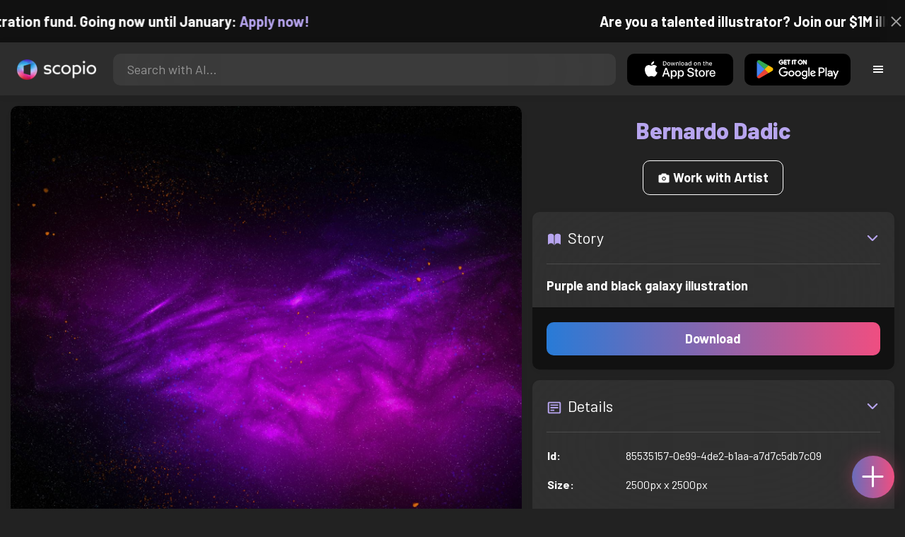

--- FILE ---
content_type: text/html; charset=utf-8
request_url: https://artist.scop.io/image/purple-and-black-galaxy-illustration
body_size: 24112
content:
<!DOCTYPE html><html lang="en"><head><meta charSet="utf-8"/><meta name="viewport" content="width=device-width"/><meta name="theme-color" content="#222222"/><meta property="og:url" content="https://scop.io"/><meta property="og:type" content="website"/><link rel="icon" href="/logo@2x.png"/><title>Purple and black galaxy illustration - Image from Bernardo Dadic - Scopio</title><meta name="robots" content="index,follow"/><meta name="description" content="Purple and black galaxy illustration"/><meta property="og:title" content="Purple and black galaxy illustration - Image from Bernardo Dadic - Scopio"/><meta property="og:description" content="Purple and black galaxy illustration"/><meta property="og:image" content="https://images.scop.io/2d1fbe8e-191c-4a7a-86ff-8517473e4586/1500-a8ac23be-a264-4457-8179-71fa8fd2310e.jpg"/><meta property="og:image:alt" content="Purple and black galaxy illustration"/><meta property="og:image:secure_url" content="https://images.scop.io/2d1fbe8e-191c-4a7a-86ff-8517473e4586/1500-a8ac23be-a264-4457-8179-71fa8fd2310e.jpg"/><meta property="og:image:width" content="2500"/><meta property="og:image:height" content="2500"/><meta name="next-head-count" content="16"/><meta name="facebook-domain-verification" content="p5w8w5jt8orna8f2x6hhn2hqosj9pt"/><script>
  !function(f,b,e,v,n,t,s)
  {if(f.fbq)return;n=f.fbq=function(){n.callMethod?
  n.callMethod.apply(n,arguments):n.queue.push(arguments)};
  if(!f._fbq)f._fbq=n;n.push=n;n.loaded=!0;n.version='2.0';
  n.queue=[];t=b.createElement(e);t.async=!0;
  t.src=v;s=b.getElementsByTagName(e)[0];
  s.parentNode.insertBefore(t,s)}(window, document,'script',
  'https://connect.facebook.net/en_US/fbevents.js');
  fbq('init', '372177889868976');
  fbq('track', 'PageView');
</script><noscript><img height="1" width="1" style="display:none" src="https://www.facebook.com/tr?id=372177889868976&amp;ev=PageView&amp;noscript=1"/></noscript><script>
  !function (w, d, t) {
    w.TiktokAnalyticsObject = t;
    var ttq = w[t] = w[t] || [];
    ttq.methods = ['page','track','identify','instances','debug','on','off','once','ready','setUserProperties','setVisitorProperties','reset'];
    ttq.setAndDefer = function (t, e) { t[e] = function () { t.push([e].concat(Array.prototype.slice.call(arguments, 0))); }; };
    for (var i = 0; i < ttq.methods.length; i++) ttq.setAndDefer(ttq, ttq.methods[i]);
    ttq.instance = function (t) { var e = ttq._i[t] || []; for (var n = 0; n < ttq.methods.length; n++) ttq.setAndDefer(e, ttq.methods[n]); return e; };
    ttq.load = function (e, n) { var i = 'https://analytics.tiktok.com/i18n/pixel/events.js'; ttq._t = ttq._t || {}; ttq._t[e] = +new Date(); ttq._o = ttq._o || {}; ttq._o[e] = n || {}; var o = d.createElement('script'); o.type = 'text/javascript'; o.async = true; o.src = i + '?sdkid=' + e + '&lib=' + t; var a = d.getElementsByTagName('script')[0]; a.parentNode.insertBefore(o, a); };
    ttq.load('D41N8QRC77U7N6DP7320');
    ttq.page();
  }(window, document, 'ttq');
</script><link rel="preload" href="/_next/static/media/727a5e5939c45715.p.woff2" as="font" type="font/woff2" crossorigin="anonymous"/><link rel="preload" href="/_next/static/media/da6e8409c2538de5.p.woff2" as="font" type="font/woff2" crossorigin="anonymous"/><link rel="preload" href="/_next/static/media/1ba0a863e6af8aeb.p.woff2" as="font" type="font/woff2" crossorigin="anonymous"/><link rel="preload" href="/_next/static/media/61d96c4884191721.p.woff2" as="font" type="font/woff2" crossorigin="anonymous"/><link rel="preload" href="/_next/static/media/b0bb26939bb40fdb.p.woff2" as="font" type="font/woff2" crossorigin="anonymous"/><link rel="preload" href="/_next/static/media/60c9b95e8d9e49be.p.woff2" as="font" type="font/woff2" crossorigin="anonymous"/><link rel="preload" href="/_next/static/media/6ad0344ed98ac2e9.p.woff2" as="font" type="font/woff2" crossorigin="anonymous"/><link rel="preload" href="/_next/static/media/cb8236635aff3c3e.p.woff2" as="font" type="font/woff2" crossorigin="anonymous"/><link rel="preload" href="/_next/static/media/b3a76c66cf7d6d7d.p.woff2" as="font" type="font/woff2" crossorigin="anonymous"/><link rel="preload" href="/_next/static/css/df714663431f7977.css" as="style"/><link rel="stylesheet" href="/_next/static/css/df714663431f7977.css" data-n-g=""/><noscript data-n-css=""></noscript><script defer="" nomodule="" src="/_next/static/chunks/polyfills-c67a75d1b6f99dc8.js"></script><script src="/_next/static/chunks/webpack-ec520ae71728b6e1.js" defer=""></script><script src="/_next/static/chunks/framework-5d22b1fdc4271279.js" defer=""></script><script src="/_next/static/chunks/main-9b9c71cc88868fb5.js" defer=""></script><script src="/_next/static/chunks/pages/_app-e50623b486dfb300.js" defer=""></script><script src="/_next/static/chunks/2e3a845b-5ca589b06021e372.js" defer=""></script><script src="/_next/static/chunks/ebc70433-02c1a2abe71d3e57.js" defer=""></script><script src="/_next/static/chunks/3a17f596-9e9dbc8d4817eada.js" defer=""></script><script src="/_next/static/chunks/69480c19-9e41bdcd443a9057.js" defer=""></script><script src="/_next/static/chunks/4577d2ec-0e8368e85494243e.js" defer=""></script><script src="/_next/static/chunks/2553-85ed9a54a38eda07.js" defer=""></script><script src="/_next/static/chunks/6729-3397ec207fe2e679.js" defer=""></script><script src="/_next/static/chunks/9153-e7dcc16371097056.js" defer=""></script><script src="/_next/static/chunks/4621-a9ad52f241cf47c7.js" defer=""></script><script src="/_next/static/chunks/3062-4a8a304c86d2b370.js" defer=""></script><script src="/_next/static/chunks/7848-9dc6a203ad021d5f.js" defer=""></script><script src="/_next/static/chunks/pages/image/%5Bhandle%5D-b45fabcf12369c2d.js" defer=""></script><script src="/_next/static/mYPkRnleGQzLEsFxI_91l/_buildManifest.js" defer=""></script><script src="/_next/static/mYPkRnleGQzLEsFxI_91l/_ssgManifest.js" defer=""></script><style data-styled="" data-styled-version="6.1.19">.faHhmg{padding:0px;}/*!sc*/
data-styled.g1[id="sc-85c25d-0"]{content:"faHhmg,"}/*!sc*/
.iKxwYt{padding-left:15px;padding-right:15px;width:100%;}/*!sc*/
data-styled.g2[id="sc-5323400-0"]{content:"iKxwYt,"}/*!sc*/
.hXwPwX{height:15px;min-height:15px;}/*!sc*/
data-styled.g3[id="sc-7a141d7-0"]{content:"hXwPwX,"}/*!sc*/
.brANfN{background-color:#222222;display:flex;justify-content:center;align-items:center;}/*!sc*/
data-styled.g4[id="sc-cc1b0b31-0"]{content:"brANfN,"}/*!sc*/
.lmAQss{width:100%;height:100%;border-radius:100%;background-size:cover;background-position:center;background-color:#FFFFFF22;}/*!sc*/
data-styled.g5[id="sc-cc1b0b31-1"]{content:"lmAQss,"}/*!sc*/
.dorytl{background-color:#2D2D2DAA;backdrop-filter:blur(100px);position:fixed;top:0px;bottom:0px;z-index:25000000;box-shadow:-1px 0px 10px #00000033;border-left:1px solid #ffffff0a;width:320px;max-width:100%;right:-320px;opacity:0;transition:right 300ms ease-in-out,opacity 300ms ease-in-out 300ms;overflow-y:scroll;overflow-x:hidden;scrollbar-width:none;-ms-overflow-style:none;}/*!sc*/
.dorytl::-webkit-scrollbar{width:0;height:0;}/*!sc*/
data-styled.g6[id="sc-2a0dd069-0"]{content:"dorytl,"}/*!sc*/
.jzjnAH{background-color:#00000066;position:fixed;top:0px;bottom:0px;left:0px;right:0px;z-index:20000000;transition:opacity 300ms ease-in-out;}/*!sc*/
data-styled.g9[id="sc-2a0dd069-3"]{content:"jzjnAH,"}/*!sc*/
.iTRjuW{cursor:pointer;margin:0px;width:30px;height:30px;border-radius:30px;display:flex;justify-content:center;align-items:center;border:none;background-color:transparent;color:#FFFFFF;}/*!sc*/
.iTRjuW:hover{background-color:#00000022;}/*!sc*/
.iTRjuW:active{transform:scale(0.95);}/*!sc*/
data-styled.g10[id="sc-2a0dd069-4"]{content:"iTRjuW,"}/*!sc*/
.cwnKJY{flex:1;display:flex;justify-content:center;align-items:center;font-weight:bold;}/*!sc*/
data-styled.g11[id="sc-2a0dd069-5"]{content:"cwnKJY,"}/*!sc*/
.kemofl{cursor:pointer;flex:1;text-align:center;font-weight:bold;padding:20px 10px;border-radius:10px;background-color:#00000000;}/*!sc*/
data-styled.g12[id="sc-243354b2-0"]{content:"kemofl,"}/*!sc*/
.hIjuny{background-color:#00000033;margin-bottom:10px;border-radius:80px;height:80px;width:80px;display:inline-flex;align-items:center;justify-content:center;font-size:60px;color:#FFFFFF99;box-shadow:0px 0px 0px 0px #B7A5EF;background-size:cover;background-position:center;transition:box-shadow 200ms ease-out;}/*!sc*/
data-styled.g13[id="sc-243354b2-1"]{content:"hIjuny,"}/*!sc*/
.daQMxJ{color:#B7A5EF;margin-bottom:8px;line-height:1;}/*!sc*/
data-styled.g14[id="sc-243354b2-2"]{content:"daQMxJ,"}/*!sc*/
.jbDYKT{line-height:1;font-size:small;}/*!sc*/
data-styled.g15[id="sc-243354b2-3"]{content:"jbDYKT,"}/*!sc*/
.fxefpp{position:absolute;padding:0px;left:0px;right:0px;}/*!sc*/
data-styled.g16[id="sc-3aa2150b-0"]{content:"fxefpp,"}/*!sc*/
.bndQHE{list-style:none;text-align:center;opacity:0;display:block;animation:djyxat 500ms ease forwards 0ms;}/*!sc*/
.eBQYJR{list-style:none;text-align:center;opacity:0;display:block;animation:djyxat 500ms ease forwards 50ms;}/*!sc*/
.ivAeUB{list-style:none;text-align:center;opacity:0;display:block;animation:djyxat 500ms ease forwards 100ms;}/*!sc*/
.xcXLc{list-style:none;text-align:center;opacity:0;display:block;animation:djyxat 500ms ease forwards 150ms;}/*!sc*/
.beBIFe{list-style:none;text-align:center;opacity:0;display:block;animation:djyxat 500ms ease forwards 200ms;}/*!sc*/
.gXHBQD{list-style:none;text-align:center;opacity:0;display:block;animation:djyxat 500ms ease forwards 250ms;}/*!sc*/
.blnDfD{list-style:none;text-align:center;opacity:0;display:block;animation:djyxat 500ms ease forwards 300ms;}/*!sc*/
.iKUzUS{list-style:none;text-align:center;opacity:0;display:block;animation:djyxat 500ms ease forwards 350ms;}/*!sc*/
.ijPXWM{list-style:none;text-align:center;opacity:0;display:block;animation:djyxat 500ms ease forwards 400ms;}/*!sc*/
.RzMtx{list-style:none;text-align:center;opacity:0;display:block;animation:djyxat 500ms ease forwards 450ms;}/*!sc*/
.iqBSxl{list-style:none;text-align:center;opacity:0;display:block;animation:djyxat 500ms ease forwards 500ms;}/*!sc*/
.Cbkis{list-style:none;text-align:center;opacity:0;display:block;animation:djyxat 500ms ease forwards 550ms;}/*!sc*/
.ZDwhO{list-style:none;text-align:center;opacity:0;display:block;animation:djyxat 500ms ease forwards 600ms;}/*!sc*/
.hcFOnT{list-style:none;text-align:center;opacity:0;display:block;animation:djyxat 500ms ease forwards 650ms;}/*!sc*/
.bgpqIn{list-style:none;text-align:center;opacity:0;display:block;animation:djyxat 500ms ease forwards 700ms;}/*!sc*/
.iHTJgS{list-style:none;text-align:center;opacity:0;display:none;}/*!sc*/
data-styled.g17[id="sc-3aa2150b-1"]{content:"bndQHE,eBQYJR,ivAeUB,xcXLc,beBIFe,gXHBQD,blnDfD,iKUzUS,ijPXWM,RzMtx,iqBSxl,Cbkis,ZDwhO,hcFOnT,bgpqIn,iHTJgS,"}/*!sc*/
.EDgof{width:100%;font-weight:bold;display:flex;justify-content:center;border-radius:10px;padding:15px 20px;cursor:pointer;transition:transform 200ms ease-in-out;color:#FFFFFF;z-index:100000000;}/*!sc*/
.EDgof:hover{background-color:#00000022;text-decoration:none!important;transform:scale(1.05);}/*!sc*/
.EDgof:active{transform:scale(0.95);}/*!sc*/
data-styled.g18[id="sc-3aa2150b-2"]{content:"EDgof,"}/*!sc*/
.ea-DUDc{position:relative;}/*!sc*/
data-styled.g19[id="sc-91da46db-0"]{content:"ea-DUDc,"}/*!sc*/
.gchIVB{display:flex;}/*!sc*/
data-styled.g20[id="sc-91da46db-1"]{content:"gchIVB,"}/*!sc*/
.RWUmz{padding:8px;position:absolute;top:0px;left:0px;right:0px;z-index:10000;height:75px;background-color:#2D2D2D;box-shadow:0px 1px 10px #00000011;}/*!sc*/
data-styled.g21[id="sc-61c3ad9e-0"]{content:"RWUmz,"}/*!sc*/
.gCbuSJ{display:flex;margin:auto;}/*!sc*/
data-styled.g22[id="sc-61c3ad9e-1"]{content:"gCbuSJ,"}/*!sc*/
.ciaGYn{height:75px;}/*!sc*/
data-styled.g23[id="sc-61c3ad9e-2"]{content:"ciaGYn,"}/*!sc*/
.jJYGrt{padding:8px;display:flex;align-items:center;}/*!sc*/
data-styled.g24[id="sc-61c3ad9e-3"]{content:"jJYGrt,"}/*!sc*/
.eGTUmr{padding:8px;flex:1;justify-content:center;align-items:center;}/*!sc*/
data-styled.g25[id="sc-61c3ad9e-4"]{content:"eGTUmr,"}/*!sc*/
.eotbmb{padding:8px;display:flex;align-items:center;}/*!sc*/
data-styled.g26[id="sc-61c3ad9e-5"]{content:"eotbmb,"}/*!sc*/
.ddbelh{display:flex;align-items:center;width:0px;display:flex;justify-content:center;align-items:center;overflow:hidden;transition:width 300ms ease;}/*!sc*/
data-styled.g27[id="sc-61c3ad9e-6"]{content:"ddbelh,"}/*!sc*/
.bbriCt{padding:8px;display:flex;align-items:center;}/*!sc*/
data-styled.g28[id="sc-61c3ad9e-7"]{content:"bbriCt,"}/*!sc*/
.iJlStX{display:flex;flex:1;height:100%;}/*!sc*/
data-styled.g29[id="sc-61c3ad9e-8"]{content:"iJlStX,"}/*!sc*/
.iVwcPA{display:flex;flex:1;padding:10px 20px;border-radius:10px;border:none;height:100%;outline:none;}/*!sc*/
.iVwcPA:focus{transform:300ms ease-in-out;box-shadow:0px 0px 0px 3px #B7A5EF66;}/*!sc*/
data-styled.g30[id="sc-61c3ad9e-9"]{content:"iVwcPA,"}/*!sc*/
.gUZfSM{width:150px;height:100%!important;background-color:black;border-radius:10px;border:none;color:white;cursor:pointer;}/*!sc*/
data-styled.g31[id="sc-61c3ad9e-10"]{content:"gUZfSM,"}/*!sc*/
.iNcWot{height:100%;width:45px;aspect-ratio:1;display:flex;justify-content:center;align-items:center;cursor:pointer;}/*!sc*/
.iNcWot:hover{opacity:0.8;}/*!sc*/
.iNcWot:active{opacity:0.5;}/*!sc*/
data-styled.g32[id="sc-61c3ad9e-11"]{content:"iNcWot,"}/*!sc*/
.LdvNM{display:flex;flex-direction:column;min-height:100vh;}/*!sc*/
data-styled.g33[id="sc-c6ac3502-0"]{content:"LdvNM,"}/*!sc*/
.drdvVd{font-weight:bold;border-radius:10px;padding:10px 20px;font-size:18px;width:none;border:none;pointer-events:auto;opacity:1;transition:opacity 200ms;}/*!sc*/
.drdvVd.glass-button{background:rgba(255, 255, 255, 0.1);backdrop-filter:blur(10px);-webkit-backdrop-filter:blur(10px);border:1px solid rgba(255, 255, 255, 0.2);box-shadow:0 2px 8px rgba(0, 0, 0, 0.2);color:#FFFFFF;}/*!sc*/
.drdvVd.glass-button:hover{background:rgba(255, 255, 255, 0.15);box-shadow:0 4px 12px rgba(0, 0, 0, 0.3);}/*!sc*/
.drdvVd.glass-button:active{box-shadow:0 2px 8px rgba(0, 0, 0, 0.2);}/*!sc*/
.fzsXKb{font-weight:bold;border-radius:10px;padding:10px 20px;font-size:18px;width:100%;border:none;pointer-events:auto;opacity:1;transition:opacity 200ms;}/*!sc*/
.fzsXKb.glass-button{background:rgba(255, 255, 255, 0.1);backdrop-filter:blur(10px);-webkit-backdrop-filter:blur(10px);border:1px solid rgba(255, 255, 255, 0.2);box-shadow:0 2px 8px rgba(0, 0, 0, 0.2);color:#FFFFFF;}/*!sc*/
.fzsXKb.glass-button:hover{background:rgba(255, 255, 255, 0.15);box-shadow:0 4px 12px rgba(0, 0, 0, 0.3);}/*!sc*/
.fzsXKb.glass-button:active{box-shadow:0 2px 8px rgba(0, 0, 0, 0.2);}/*!sc*/
data-styled.g34[id="sc-e74385ac-0"]{content:"drdvVd,fzsXKb,"}/*!sc*/
.jiWIKP{border:none;color:white;background-size:100%;background-image:linear-gradient(to right, #287BD7, #EF4E81);pointer-events:auto;animation:none;transition:background-size 0.5s ease-in-out,opacity 500ms!important;}/*!sc*/
@keyframes buttonLoadingAnimation{0%{box-shadow:0px 0px 30px -15px #EF4E81;background-size:100%;}50%{box-shadow:0px 0px 30px -15px #287BD7;background-size:150%;}100%{box-shadow:0px 0px 30px -15px #EF4E81;background-size:100%;}}/*!sc*/
@keyframes buttonHoverAnimation{0%{background-size:100%;}100%{background-size:150%;}}/*!sc*/
@keyframes buttonActiveAnimation{0%{background-size:150%;}100%{background-size:100%;}}/*!sc*/
.jiWIKP:hover{animation:buttonHoverAnimation 0.5s forwards;}/*!sc*/
.jiWIKP:active{animation:buttonActiveAnimation 0.25s forwards;}/*!sc*/
data-styled.g35[id="sc-e74385ac-1"]{content:"jiWIKP,"}/*!sc*/
.EGEqQ{border:1px solid #FFFFFF;color:#FFFFFF;background-color:transparent;transition:background-color 200ms,color 200ms;}/*!sc*/
.EGEqQ:hover{background-color:#FFFFFF33;color:#FFFFFF;}/*!sc*/
.EGEqQ:active{background-color:#FFFFFF44;color:#FFFFFF;}/*!sc*/
data-styled.g37[id="sc-e74385ac-3"]{content:"EGEqQ,"}/*!sc*/
html{scroll-behavior:smooth;}/*!sc*/
body{background-color:#222222;color:#FFFFFF;position:relative;}/*!sc*/
a{color:#B7A5EF;text-decoration:none!important;}/*!sc*/
a:hover{color:#B7A5EFCC;text-decoration:underline!important;}/*!sc*/
.text-primary{color:#B7A5EF!important;}/*!sc*/
.text-secondary{color:#EF4E81!important;}/*!sc*/
.card{backdrop-filter:blur(100px)!important;background-color:#FFFFFF11!important;border-radius:10px!important;border:none!important;box-shadow:0px 2px 12px -11px black!important;}/*!sc*/
.card-img{border-radius:10px 10px 0px 0px!important;}/*!sc*/
.card-header{border-radius:10px 10px 0px 0px!important;background-color:#2D2D2D!important;padding:20px!important;}/*!sc*/
.card-body{padding:20px!important;}/*!sc*/
.card-footer{border-radius:0px 0px 10px 10px!important;padding:20px!important;}/*!sc*/
table{background-color:transparent!important;}/*!sc*/
.modal-content{height:auto!important;margin:auto!important;}/*!sc*/
.cursor-pointer{cursor:pointer!important;}/*!sc*/
.text-color{color:#B7A5EF!important;}/*!sc*/
.text-muted{color:#FFFFFF99!important;}/*!sc*/
.scp-shadow{box-shadow:0px 5px 10px -10px black!important;}/*!sc*/
.scp-shadow-hover:hover{box-shadow:0px 5px 15px -10px black!important;}/*!sc*/
input:not([type="checkbox"]),select,textarea{appearance:none;-webkit-appearance:none;width:100%;color:#FFFFFF!important;background-color:#FFFFFF11!important;backdrop-filter:blur(100px);font-size:18px!important;display:flex;flex:1;padding:10px 20px!important;border:none!important;border-radius:10px!important;outline:none;transform:300ms ease-in-out!important;-ms-overflow-style:none;}/*!sc*/
input:not([type="checkbox"]):focus,select:focus,textarea:focus{transform:300ms ease-in-out!important;box-shadow:0px 0px 0px 3px #B7A5EF66!important;}/*!sc*/
input:not([type="checkbox"])::-webkit-scrollbar,select::-webkit-scrollbar,textarea::-webkit-scrollbar{width:0;height:0;}/*!sc*/
::placeholder{color:#FFFFFF77!important;}/*!sc*/
::-ms-input-placeholder{color:#FFFFFF77!important;}/*!sc*/
select.placeholder-selected{color:#FFFFFF77!important;}/*!sc*/
#nprogress .bar{background-color:#287BD7!important;background:linear-gradient(to right, #287BD7, #EF4E81);height:4px;border-radius:4px;z-index:100000000;}/*!sc*/
@media only screen and (max-width: 600px){#nprogress .bar{height:3px;border-radius:3px;}}/*!sc*/
#nprogress .peg{height:100%;width:40px;border-radius:100px;background:linear-gradient(to right, #FFFFFF00, #FFFFFFFF);box-shadow:2px 0px 2px 0px #FFFFFFAA;transform:rotate(0);}/*!sc*/
.multiple-values-highlight{font-weight:bold!important;text-shadow:0px 0px 10px #EF4E8199!important;}/*!sc*/
.modal-content{border-radius:10px!important;background-color:#2D2D2D!important;border:none;}/*!sc*/
.modal-header{border-bottom:1px solid #FFFFFF11;}/*!sc*/
.modal-open{overflow-y:scroll!important;overflow-x:hidden!important;padding-right:0px!important;scrollbar-width:none!important;}/*!sc*/
.text-danger{color:tomato!important;}/*!sc*/
iframe{right:600px!important;}/*!sc*/
data-styled.g40[id="sc-global-enBoQG1"]{content:"sc-global-enBoQG1,"}/*!sc*/
.cMdFnI{margin-top:auto;background-color:#111111;color:white;}/*!sc*/
data-styled.g41[id="sc-7b3f34a6-0"]{content:"cMdFnI,"}/*!sc*/
.oVxTl{padding:40px;background-color:#2D2D2D;}/*!sc*/
data-styled.g42[id="sc-7b3f34a6-1"]{content:"oVxTl,"}/*!sc*/
.gfMIgv{padding:40px;}/*!sc*/
data-styled.g43[id="sc-7b3f34a6-2"]{content:"gfMIgv,"}/*!sc*/
.fhyDSO{list-style:none;padding:0px;}/*!sc*/
data-styled.g44[id="sc-7b3f34a6-3"]{content:"fhyDSO,"}/*!sc*/
.cpQKOv{margin-bottom:10px;font-size:16px;}/*!sc*/
data-styled.g45[id="sc-7b3f34a6-4"]{content:"cpQKOv,"}/*!sc*/
.hsEgE{width:100%;background:none!important;background-color:#000000!important;}/*!sc*/
.hsEgE:hover{background-color:#000000dd!important;}/*!sc*/
.hsEgE:active{background-color:#000000!important;}/*!sc*/
data-styled.g46[id="sc-7b3f34a6-5"]{content:"hsEgE,"}/*!sc*/
.fZBia-D{position:fixed;width:60px;height:60px;right:15px;bottom:15px;z-index:1000000000;}/*!sc*/
data-styled.g58[id="sc-8f091726-0"]{content:"fZBia-D,"}/*!sc*/
.jCYQRG{user-select:none;width:100%;height:100%;border-radius:60px;box-shadow:0px 0px 30px -10px #EF4E81;display:flex;justify-content:center;align-items:center;cursor:pointer;transition:500ms;background-image:linear-gradient(to right, #287BD7 -50%, #EF4E81 100%);}/*!sc*/
@keyframes buttonHoverAnimation{0%{background-image:linear-gradient(to right, #287BD7 -50%, #EF4E81 100%);}100%{background-image:linear-gradient(to right, #287BD7 -100%, #EF4E81 100%);}}/*!sc*/
@keyframes buttonActiveAnimation{0%{background-size:100%;}100%{background-size:150%;}}/*!sc*/
.jCYQRG:hover{animation:buttonHoverAnimation 1s forwards;}/*!sc*/
.jCYQRG:active{animation:buttonActiveAnimation 1s forwards;}/*!sc*/
data-styled.g59[id="sc-8f091726-1"]{content:"jCYQRG,"}/*!sc*/
.gOINkQ{position:absolute;transition:200ms;z-index:-1;bottom:30px;right:30px;transform:scale(
		0
	);background-color:#2D2D2DAA;box-shadow:0px 2px 10px #222222;backdrop-filter:blur(50px);padding:15px;border-radius:10px;border:1px solid #FFFFFF11;transform-origin:100% 100%;width:200px;}/*!sc*/
data-styled.g60[id="sc-8f091726-2"]{content:"gOINkQ,"}/*!sc*/
.bKszla{padding:5px 10px;font-size:20px;text-align:center;border-radius:5px;cursor:pointer;}/*!sc*/
.bKszla:hover{background-color:#B7A5EF66;}/*!sc*/
data-styled.g61[id="sc-8f091726-3"]{content:"bKszla,"}/*!sc*/
.bSeYcd{transform:translateY(-2px);opacity:0.4;margin-right:5px;}/*!sc*/
data-styled.g62[id="sc-8f091726-4"]{content:"bSeYcd,"}/*!sc*/
.exvZzg{transform:translateY(-2px);opacity:0.4;margin-right:5px;}/*!sc*/
data-styled.g63[id="sc-8f091726-5"]{content:"exvZzg,"}/*!sc*/
.jFTCIH{transform:translateY(-2px);opacity:0.4;margin-right:5px;}/*!sc*/
data-styled.g64[id="sc-8f091726-6"]{content:"jFTCIH,"}/*!sc*/
.cNXQtV{background-color:#111111;position:absolute;height:60px;top:-60px;width:100%;color:white;display:flex;justify-content:center;align-items:center;font-weight:bold;font-size:20px;font-size:clamp(16px, 2vw, 20px);overflow:hidden;}/*!sc*/
data-styled.g65[id="sc-dc8bafc0-0"]{content:"cNXQtV,"}/*!sc*/
.dmRoff{box-shadow:0px 0px 10px 10px #111111;position:absolute;z-index:1000000;background-color:#111111;right:0px;top:0px;bottom:0px;display:flex;justify-content:center;align-items:center;aspect-ratio:1;cursor:pointer;color:#ffffff99;}/*!sc*/
.dmRoff:hover{color:#ffffffff;}/*!sc*/
.dmRoff:active{color:#ffffff99;}/*!sc*/
data-styled.g66[id="sc-dc8bafc0-1"]{content:"dmRoff,"}/*!sc*/
.bmGnQc{width:15px;min-width:15px;}/*!sc*/
data-styled.g71[id="sc-e74d31c1-0"]{content:"bmGnQc,"}/*!sc*/
.fmCQnc{width:100%;padding:0px 15px;display:flex;overflow-y:hidden;}/*!sc*/
.fmCQnc::-webkit-scrollbar{width:0.5rem;height:0px;}/*!sc*/
data-styled.g76[id="sc-837fd64e-0"]{content:"fmCQnc,"}/*!sc*/
.kuYKRb{display:flex;}/*!sc*/
data-styled.g77[id="sc-7362d475-0"]{content:"kuYKRb,"}/*!sc*/
.kXJAxR{flex:1;display:flex;align-items:center;}/*!sc*/
data-styled.g78[id="sc-7362d475-1"]{content:"kXJAxR,"}/*!sc*/
.kjIZGG{display:flex;align-items:center;}/*!sc*/
data-styled.g79[id="sc-7362d475-2"]{content:"kjIZGG,"}/*!sc*/
.bHpYgc{cursor:pointer;display:block;font-size:18px;padding:5px;border-radius:10px;transition:100ms linear;}/*!sc*/
.bHpYgc:hover{background-color:#00000011;}/*!sc*/
.bHpYgc:active{opacity:0.75;}/*!sc*/
data-styled.g80[id="sc-7362d475-3"]{content:"bHpYgc,"}/*!sc*/
.fdCkFA{cursor:pointer;font-size:22px;display:flex;justify-content:center;align-items:center;user-select:none;margin:0px 20px;padding:20px 0px;transition:border-bottom-color 200ms linear;border-bottom:1px solid #FFFFFF22;}/*!sc*/
data-styled.g81[id="sc-4ab6291e-0"]{content:"fdCkFA,"}/*!sc*/
.dBnGjF{border:solid 1px #FFFFFF99;color:#FFFFFF99;font-size:18px;display:inline-flex;border-radius:10px;padding:8px 16px;margin:2px;transition:100ms linear;cursor:pointer;}/*!sc*/
.dBnGjF:hover{text-decoration:none!important;background-color:#FFFFFF99;color:#222222;}/*!sc*/
data-styled.g88[id="sc-479b0573-0"]{content:"dBnGjF,"}/*!sc*/
.jPcaMP{display:flex;}/*!sc*/
data-styled.g89[id="sc-21f684f7-0"]{content:"jPcaMP,"}/*!sc*/
.iAVOUX{width:100%;display:flex;overflow-y:scroll;position:relative;}/*!sc*/
.iAVOUX::-webkit-scrollbar{width:0rem;height:0px;}/*!sc*/
data-styled.g90[id="sc-21f684f7-1"]{content:"iAVOUX,"}/*!sc*/
.isukbg{background-color:#FFFFFF11;background-image:url(https://images.scop.io/5d1bebf2-6b59-4161-82d6-3b1015878095/320-8873131c-00bc-45d3-91e6-30782bd21c95.jpg);border-radius:10px;background-position:center;background-size:cover;min-width:100px;width:100px;height:100px;object-fit:cover;margin:0px;}/*!sc*/
.fChUYm{background-color:#FFFFFF11;background-image:url(https://images.scop.io/6f1f2220-2e68-454d-802c-ad1fea934601/320-9f110b16-a90d-4b3c-ae67-105b3f8478ff.jpg);border-radius:10px;background-position:center;background-size:cover;min-width:100px;width:100px;height:100px;object-fit:cover;margin:0px;}/*!sc*/
.fWnmRd{background-color:#FFFFFF11;background-image:url(https://images.scop.io/63c13db6-9365-4fe9-892e-fc3b125a8bdd/320-93ed282b-de8c-401d-80d3-2beca7f34782.jpg);border-radius:10px;background-position:center;background-size:cover;min-width:100px;width:100px;height:100px;object-fit:cover;margin:0px;}/*!sc*/
.bALahm{background-color:#FFFFFF11;background-image:url(https://images.scop.io/e219bd6a-2cc0-48a2-b25f-a0b31421ed83/320-08158fe2-038a-448c-83de-0eafc16227c2.jpg);border-radius:10px;background-position:center;background-size:cover;min-width:100px;width:100px;height:100px;object-fit:cover;margin:0px;}/*!sc*/
.kwRjVw{background-color:#FFFFFF11;background-image:url(https://images.scop.io/809bda4f-689d-4a8a-b8b5-59870d9ff7e5/320-fbfe7ab3-f63a-4d62-8d38-0f0554c13d98.jpg);border-radius:10px;background-position:center;background-size:cover;min-width:100px;width:100px;height:100px;object-fit:cover;margin:0px;}/*!sc*/
.kuXuNG{background-color:#FFFFFF11;background-image:url(https://images.scop.io/5b166691-b32b-4c7d-8c38-bda35be3db6f/320-0ab8d149-f630-432e-954e-53dc7f8fdf8a.jpg);border-radius:10px;background-position:center;background-size:cover;min-width:100px;width:100px;height:100px;object-fit:cover;margin:0px;}/*!sc*/
.hiWwTu{background-color:#FFFFFF11;background-image:url(https://images.scop.io/40fee30b-b924-4e9d-ab7c-c30a3ce3c731/320-838e8819-c9fc-4b70-b405-540c1d453c03.jpg);border-radius:10px;background-position:center;background-size:cover;min-width:100px;width:100px;height:100px;object-fit:cover;margin:0px;}/*!sc*/
.bApVSU{background-color:#FFFFFF11;background-image:url(https://images.scop.io/9ff5099d-cdcb-4855-b4cc-0530963b86c8/320-e5901c1b-8879-44cb-b19f-e0b48c2f49dc.jpg);border-radius:10px;background-position:center;background-size:cover;min-width:100px;width:100px;height:100px;object-fit:cover;margin:0px;}/*!sc*/
.hTuFbr{background-color:#FFFFFF11;background-image:url(https://images.scop.io/8bd271f6-73c9-4606-82af-6243039c4b04/320-9078f73c-21f3-4708-ab87-2238e5034aa0.jpg);border-radius:10px;background-position:center;background-size:cover;min-width:100px;width:100px;height:100px;object-fit:cover;margin:0px;}/*!sc*/
.fxyHwm{background-color:#FFFFFF11;background-image:url(https://images.scop.io/5d1bebf2-6b59-4161-82d6-3b1015878095/320-1107bd35-1eda-4eb3-818d-c172c5de32bb.jpg);border-radius:10px;background-position:center;background-size:cover;min-width:100px;width:100px;height:100px;object-fit:cover;margin:0px;}/*!sc*/
.leMZNI{background-color:#FFFFFF11;background-image:url(https://images.scop.io/6f1f2220-2e68-454d-802c-ad1fea934601/320-83be7022-1cc3-46dd-92eb-96761e20dcf1.jpg);border-radius:10px;background-position:center;background-size:cover;min-width:100px;width:100px;height:100px;object-fit:cover;margin:0px;}/*!sc*/
.iTOtxN{background-color:#FFFFFF11;background-image:url(https://images.scop.io/5863aae6-e950-4213-8a2d-db4b99598eda/320-3656011e-a792-433c-94fc-3dcbe4866318.jpg);border-radius:10px;background-position:center;background-size:cover;min-width:100px;width:100px;height:100px;object-fit:cover;margin:0px;}/*!sc*/
.ibPKKE{background-color:#FFFFFF11;background-image:url(https://images.scop.io/19335b9e-730e-412c-bbaf-935aceceaa32/320-bfb4ce3b-7c4a-45d7-9b00-bed79f9b20b7.jpg);border-radius:10px;background-position:center;background-size:cover;min-width:100px;width:100px;height:100px;object-fit:cover;margin:0px;}/*!sc*/
.dtXBHA{background-color:#FFFFFF11;background-image:url(https://images.scop.io/cbb5ad29-e0b9-45a7-886c-d2406178982e/320-42da5fdb-2e5a-44f3-b0d1-adbad93ec665.jpg);border-radius:10px;background-position:center;background-size:cover;min-width:100px;width:100px;height:100px;object-fit:cover;margin:0px;}/*!sc*/
.kpeIzx{background-color:#FFFFFF11;background-image:url(https://images.scop.io/5863aae6-e950-4213-8a2d-db4b99598eda/320-747bd56c-8c99-489f-8cda-16ab877f3670.jpg);border-radius:10px;background-position:center;background-size:cover;min-width:100px;width:100px;height:100px;object-fit:cover;margin:0px;}/*!sc*/
.jBkGzH{background-color:#FFFFFF11;background-image:url(https://images.scop.io/40a252fa-9f8c-40f7-be12-662e10b536ba/320-0813dbc3-ea6f-458f-a801-0f9f8da404cb.jpg);border-radius:10px;background-position:center;background-size:cover;min-width:100px;width:100px;height:100px;object-fit:cover;margin:0px;}/*!sc*/
.cUfFvr{background-color:#FFFFFF11;background-image:url(https://images.scop.io/83bed5da-794b-4a11-898e-1aa6b7ee2fd3/320-ddb344b6-9c73-44a8-8c5f-97514b6bcd13.jpg);border-radius:10px;background-position:center;background-size:cover;min-width:100px;width:100px;height:100px;object-fit:cover;margin:0px;}/*!sc*/
.evsjcz{background-color:#FFFFFF11;background-image:url(https://images.scop.io/19335b9e-730e-412c-bbaf-935aceceaa32/320-9284cf82-df27-49ff-98d4-0d9467425c68.jpg);border-radius:10px;background-position:center;background-size:cover;min-width:100px;width:100px;height:100px;object-fit:cover;margin:0px;}/*!sc*/
.cSXuCC{background-color:#FFFFFF11;background-image:url(https://images.scop.io/5d1bebf2-6b59-4161-82d6-3b1015878095/320-ae155adc-5bb1-4111-a9fc-2a960c5ff94b.jpg);border-radius:10px;background-position:center;background-size:cover;min-width:100px;width:100px;height:100px;object-fit:cover;margin:0px;}/*!sc*/
.GzaTg{background-color:#FFFFFF11;background-image:url(https://images.scop.io/9ff5099d-cdcb-4855-b4cc-0530963b86c8/320-5c310a39-25f2-48ec-a1dc-b9626af4fcbe.jpg);border-radius:10px;background-position:center;background-size:cover;min-width:100px;width:100px;height:100px;object-fit:cover;margin:0px;}/*!sc*/
.eVfmT{background-color:#FFFFFF11;background-image:url(https://images.scop.io/83bed5da-794b-4a11-898e-1aa6b7ee2fd3/320-c9e6cab9-c86f-45e9-ac05-564bc4829780.jpg);border-radius:10px;background-position:center;background-size:cover;min-width:100px;width:100px;height:100px;object-fit:cover;margin:0px;}/*!sc*/
.bMfxYg{background-color:#FFFFFF11;background-image:url(https://images.scop.io/9ff5099d-cdcb-4855-b4cc-0530963b86c8/320-3861e003-8124-4c15-b109-38d3f327108d.jpg);border-radius:10px;background-position:center;background-size:cover;min-width:100px;width:100px;height:100px;object-fit:cover;margin:0px;}/*!sc*/
.hAAxuj{background-color:#FFFFFF11;background-image:url(https://images.scop.io/13d68238-71ed-421b-8148-11c05b48c4f4/320-30a261c1-4f29-4999-a2f9-c2f63f2327a4.jpg);border-radius:10px;background-position:center;background-size:cover;min-width:100px;width:100px;height:100px;object-fit:cover;margin:0px;}/*!sc*/
.jXjuFp{background-color:#FFFFFF11;background-image:url(https://images.scop.io/f087a790-8663-4442-95c0-c096c786e0e3/320-26b0e6e7-010d-4fbb-af63-0383a9c171bd.jpg);border-radius:10px;background-position:center;background-size:cover;min-width:100px;width:100px;height:100px;object-fit:cover;margin:0px;}/*!sc*/
.eHHpmZ{background-color:#FFFFFF11;background-image:url(https://images.scop.io/59da30bf-40db-4e24-9969-e8f854fd4ce8/320-560d843c-4b9e-4353-90f3-9623c238d902.jpg);border-radius:10px;background-position:center;background-size:cover;min-width:100px;width:100px;height:100px;object-fit:cover;margin:0px;}/*!sc*/
data-styled.g91[id="sc-21f684f7-2"]{content:"isukbg,fChUYm,fWnmRd,bALahm,kwRjVw,kuXuNG,hiWwTu,bApVSU,hTuFbr,fxyHwm,leMZNI,iTOtxN,ibPKKE,dtXBHA,kpeIzx,jBkGzH,cUfFvr,evsjcz,cSXuCC,GzaTg,eVfmT,bMfxYg,hAAxuj,jXjuFp,eHHpmZ,"}/*!sc*/
.qIZzU{font-weight:bold;display:inline-flex;justify-content:center;align-items:center;text-align:center;width:100px;height:100px;margin:0px;}/*!sc*/
.qIZzU:hover{text-decoration:none!important;background-color:#FFFFFF11;}/*!sc*/
data-styled.g93[id="sc-21f684f7-4"]{content:"qIZzU,"}/*!sc*/
.bbJYGp{color:#FFFFFF99;}/*!sc*/
data-styled.g94[id="sc-675b7ee6-0"]{content:"bbJYGp,"}/*!sc*/
.kwKbPK{max-height:400px;overflow:scroll;overflow-x:hidden;box-sizing:border-box;}/*!sc*/
.kwKbPK ::-webkit-scrollbar{display:none;}/*!sc*/
.kwKbPK>:last-child{margin-bottom:0px!important;}/*!sc*/
data-styled.g104[id="sc-c81bfea-0"]{content:"kwKbPK,"}/*!sc*/
.brfWed{background-color:#111111!important;color:white;}/*!sc*/
data-styled.g105[id="sc-c81bfea-1"]{content:"brfWed,"}/*!sc*/
@keyframes djyxat{0%{opacity:0;transform:translateX(400px);}100%{opacity:1;transform:translateX(0);}}/*!sc*/
data-styled.g107[id="sc-keyframes-djyxat"]{content:"djyxat,"}/*!sc*/
</style></head><body><div id="__next"><noscript><img height="1" width="1" style="display:none" src="https://www.facebook.com/tr?id=372177889868976&amp;ev=PageView&amp;noscript=1" alt=""/></noscript><div class="sc-c6ac3502-0 LdvNM __className_70f77c"><header class="sc-61c3ad9e-0 RWUmz"><div style="max-width:100%;margin:auto;width:100%" class=""><div class="sc-61c3ad9e-1 gCbuSJ"><div class="sc-61c3ad9e-3 jJYGrt"><a class="p-2" href="/"><img alt="Scopio Logo" srcSet="/_next/image?url=%2Fscopio-white%402x.png&amp;w=128&amp;q=75 1x, /_next/image?url=%2Fscopio-white%402x.png&amp;w=256&amp;q=75 2x" src="/_next/image?url=%2Fscopio-white%402x.png&amp;w=256&amp;q=75" width="112" height="28.8" decoding="async" data-nimg="1" class="d-none d-sm-flex cursor-pointer" loading="lazy" style="color:transparent"/><img alt="Scopio Logo" srcSet="/_next/image?url=%2Flogo%402x.png&amp;w=32&amp;q=75 1x, /_next/image?url=%2Flogo%402x.png&amp;w=64&amp;q=75 2x" src="/_next/image?url=%2Flogo%402x.png&amp;w=64&amp;q=75" width="28.8" height="28.8" decoding="async" data-nimg="1" class="d-flex d-sm-none cursor-pointer" loading="lazy" style="color:transparent"/></a></div><div class="sc-61c3ad9e-4 eGTUmr"><form class="sc-61c3ad9e-8 iJlStX"><input id="search-input" type="text" placeholder="Search with AI..." class="sc-61c3ad9e-9 iVwcPA"/></form></div><div class="sc-61c3ad9e-5 eotbmb d-none d-lg-flex"><button id="download-app-ios" class="sc-61c3ad9e-10 gUZfSM"><svg id="livetype" xmlns="http://www.w3.org/2000/svg" width="119.66407" height="40" viewBox="0 0 119.66407 40"><g><g id="_Group_" data-name="&lt;Group&gt;"><g id="_Group_2" data-name="&lt;Group&gt;"><g id="_Group_3" data-name="&lt;Group&gt;"><path id="_Path_" data-name="&lt;Path&gt;" d="M24.76888,20.30068a4.94881,4.94881,0,0,1,2.35656-4.15206,5.06566,5.06566,0,0,0-3.99116-2.15768c-1.67924-.17626-3.30719,1.00483-4.1629,1.00483-.87227,0-2.18977-.98733-3.6085-.95814a5.31529,5.31529,0,0,0-4.47292,2.72787c-1.934,3.34842-.49141,8.26947,1.3612,10.97608.9269,1.32535,2.01018,2.8058,3.42763,2.7533,1.38706-.05753,1.9051-.88448,3.5794-.88448,1.65876,0,2.14479.88448,3.591.8511,1.48838-.02416,2.42613-1.33124,3.32051-2.66914a10.962,10.962,0,0,0,1.51842-3.09251A4.78205,4.78205,0,0,1,24.76888,20.30068Z" fill="white"></path><path id="_Path_2" data-name="&lt;Path&gt;" d="M22.03725,12.21089a4.87248,4.87248,0,0,0,1.11452-3.49062,4.95746,4.95746,0,0,0-3.20758,1.65961,4.63634,4.63634,0,0,0-1.14371,3.36139A4.09905,4.09905,0,0,0,22.03725,12.21089Z" fill="white"></path></g></g><g><path d="M42.30227,27.13965h-4.7334l-1.13672,3.35645H34.42727l4.4834-12.418h2.083l4.4834,12.418H43.438ZM38.0591,25.59082h3.752l-1.84961-5.44727h-.05176Z" fill="white"></path><path d="M55.15969,25.96973c0,2.81348-1.50586,4.62109-3.77832,4.62109a3.0693,3.0693,0,0,1-2.84863-1.584h-.043v4.48438h-1.8584V21.44238H48.4302v1.50586h.03418a3.21162,3.21162,0,0,1,2.88281-1.60059C53.645,21.34766,55.15969,23.16406,55.15969,25.96973Zm-1.91016,0c0-1.833-.94727-3.03809-2.39258-3.03809-1.41992,0-2.375,1.23047-2.375,3.03809,0,1.82422.95508,3.0459,2.375,3.0459C52.30227,29.01563,53.24953,27.81934,53.24953,25.96973Z" fill="white"></path><path d="M65.12453,25.96973c0,2.81348-1.50586,4.62109-3.77832,4.62109a3.0693,3.0693,0,0,1-2.84863-1.584h-.043v4.48438h-1.8584V21.44238H58.395v1.50586h.03418A3.21162,3.21162,0,0,1,61.312,21.34766C63.60988,21.34766,65.12453,23.16406,65.12453,25.96973Zm-1.91016,0c0-1.833-.94727-3.03809-2.39258-3.03809-1.41992,0-2.375,1.23047-2.375,3.03809,0,1.82422.95508,3.0459,2.375,3.0459C62.26711,29.01563,63.21438,27.81934,63.21438,25.96973Z" fill="white"></path><path d="M71.71047,27.03613c.1377,1.23145,1.334,2.04,2.96875,2.04,1.56641,0,2.69336-.80859,2.69336-1.91895,0-.96387-.67969-1.541-2.28906-1.93652l-1.60937-.3877c-2.28027-.55078-3.33887-1.61719-3.33887-3.34766,0-2.14258,1.86719-3.61426,4.51855-3.61426,2.624,0,4.42285,1.47168,4.4834,3.61426h-1.876c-.1123-1.23926-1.13672-1.9873-2.63379-1.9873s-2.52148.75684-2.52148,1.8584c0,.87793.6543,1.39453,2.25488,1.79l1.36816.33594c2.54785.60254,3.60645,1.626,3.60645,3.44238,0,2.32324-1.85059,3.77832-4.79395,3.77832-2.75391,0-4.61328-1.4209-4.7334-3.667Z" fill="white"></path><path d="M83.34621,19.2998v2.14258h1.72168v1.47168H83.34621v4.99121c0,.77539.34473,1.13672,1.10156,1.13672a5.80752,5.80752,0,0,0,.61133-.043v1.46289a5.10351,5.10351,0,0,1-1.03223.08594c-1.833,0-2.54785-.68848-2.54785-2.44434V22.91406H80.16262V21.44238H81.479V19.2998Z" fill="white"></path><path d="M86.065,25.96973c0-2.84863,1.67773-4.63867,4.29395-4.63867,2.625,0,4.29492,1.79,4.29492,4.63867,0,2.85645-1.66113,4.63867-4.29492,4.63867C87.72609,30.6084,86.065,28.82617,86.065,25.96973Zm6.69531,0c0-1.9541-.89551-3.10742-2.40137-3.10742s-2.40039,1.16211-2.40039,3.10742c0,1.96191.89453,3.10645,2.40039,3.10645S92.76027,27.93164,92.76027,25.96973Z" fill="white"></path><path d="M96.18606,21.44238h1.77246v1.541h.043a2.1594,2.1594,0,0,1,2.17773-1.63574,2.86616,2.86616,0,0,1,.63672.06934v1.73828a2.59794,2.59794,0,0,0-.835-.1123,1.87264,1.87264,0,0,0-1.93652,2.083v5.37012h-1.8584Z" fill="white"></path><path d="M109.3843,27.83691c-.25,1.64355-1.85059,2.77148-3.89844,2.77148-2.63379,0-4.26855-1.76465-4.26855-4.5957,0-2.83984,1.64355-4.68164,4.19043-4.68164,2.50488,0,4.08008,1.7207,4.08008,4.46582v.63672h-6.39453v.1123a2.358,2.358,0,0,0,2.43555,2.56445,2.04834,2.04834,0,0,0,2.09082-1.27344Zm-6.28223-2.70215h4.52637a2.1773,2.1773,0,0,0-2.2207-2.29785A2.292,2.292,0,0,0,103.10207,25.13477Z" fill="white"></path></g></g></g><g id="_Group_4" data-name="&lt;Group&gt;"><g><path d="M37.82619,8.731a2.63964,2.63964,0,0,1,2.80762,2.96484c0,1.90625-1.03027,3.002-2.80762,3.002H35.67092V8.731Zm-1.22852,5.123h1.125a1.87588,1.87588,0,0,0,1.96777-2.146,1.881,1.881,0,0,0-1.96777-2.13379h-1.125Z" fill="white"></path><path d="M41.68068,12.44434a2.13323,2.13323,0,1,1,4.24707,0,2.13358,2.13358,0,1,1-4.24707,0Zm3.333,0c0-.97607-.43848-1.54687-1.208-1.54687-.77246,0-1.207.5708-1.207,1.54688,0,.98389.43457,1.55029,1.207,1.55029C44.57522,13.99463,45.01369,13.42432,45.01369,12.44434Z" fill="white"></path><path d="M51.57326,14.69775h-.92187l-.93066-3.31641h-.07031l-.92676,3.31641h-.91309l-1.24121-4.50293h.90137l.80664,3.436h.06641l.92578-3.436h.85254l.92578,3.436h.07031l.80273-3.436h.88867Z" fill="white"></path><path d="M53.85354,10.19482H54.709v.71533h.06641a1.348,1.348,0,0,1,1.34375-.80225,1.46456,1.46456,0,0,1,1.55859,1.6748v2.915h-.88867V12.00586c0-.72363-.31445-1.0835-.97168-1.0835a1.03294,1.03294,0,0,0-1.0752,1.14111v2.63428h-.88867Z" fill="white"></path><path d="M59.09377,8.437h.88867v6.26074h-.88867Z" fill="white"></path><path d="M61.21779,12.44434a2.13346,2.13346,0,1,1,4.24756,0,2.1338,2.1338,0,1,1-4.24756,0Zm3.333,0c0-.97607-.43848-1.54687-1.208-1.54687-.77246,0-1.207.5708-1.207,1.54688,0,.98389.43457,1.55029,1.207,1.55029C64.11232,13.99463,64.5508,13.42432,64.5508,12.44434Z" fill="white"></path><path d="M66.4009,13.42432c0-.81055.60352-1.27783,1.6748-1.34424l1.21973-.07031v-.38867c0-.47559-.31445-.74414-.92187-.74414-.49609,0-.83984.18213-.93848.50049h-.86035c.09082-.77344.81836-1.26953,1.83984-1.26953,1.12891,0,1.76563.562,1.76563,1.51318v3.07666h-.85547v-.63281h-.07031a1.515,1.515,0,0,1-1.35254.707A1.36026,1.36026,0,0,1,66.4009,13.42432Zm2.89453-.38477v-.37646l-1.09961.07031c-.62012.0415-.90137.25244-.90137.64941,0,.40527.35156.64111.835.64111A1.0615,1.0615,0,0,0,69.29543,13.03955Z" fill="white"></path><path d="M71.34816,12.44434c0-1.42285.73145-2.32422,1.86914-2.32422a1.484,1.484,0,0,1,1.38086.79h.06641V8.437h.88867v6.26074h-.85156v-.71143h-.07031a1.56284,1.56284,0,0,1-1.41406.78564C72.0718,14.772,71.34816,13.87061,71.34816,12.44434Zm.918,0c0,.95508.4502,1.52979,1.20313,1.52979.749,0,1.21191-.583,1.21191-1.52588,0-.93848-.46777-1.52979-1.21191-1.52979C72.72121,10.91846,72.26613,11.49707,72.26613,12.44434Z" fill="white"></path><path d="M79.23,12.44434a2.13323,2.13323,0,1,1,4.24707,0,2.13358,2.13358,0,1,1-4.24707,0Zm3.333,0c0-.97607-.43848-1.54687-1.208-1.54687-.77246,0-1.207.5708-1.207,1.54688,0,.98389.43457,1.55029,1.207,1.55029C82.12453,13.99463,82.563,13.42432,82.563,12.44434Z" fill="white"></path><path d="M84.66945,10.19482h.85547v.71533h.06641a1.348,1.348,0,0,1,1.34375-.80225,1.46456,1.46456,0,0,1,1.55859,1.6748v2.915H87.605V12.00586c0-.72363-.31445-1.0835-.97168-1.0835a1.03294,1.03294,0,0,0-1.0752,1.14111v2.63428h-.88867Z" fill="white"></path><path d="M93.51516,9.07373v1.1416h.97559v.74854h-.97559V13.2793c0,.47168.19434.67822.63672.67822a2.96657,2.96657,0,0,0,.33887-.02051v.74023a2.9155,2.9155,0,0,1-.4834.04541c-.98828,0-1.38184-.34766-1.38184-1.21582v-2.543h-.71484v-.74854h.71484V9.07373Z" fill="white"></path><path d="M95.70461,8.437h.88086v2.48145h.07031a1.3856,1.3856,0,0,1,1.373-.80664,1.48339,1.48339,0,0,1,1.55078,1.67871v2.90723H98.69v-2.688c0-.71924-.335-1.0835-.96289-1.0835a1.05194,1.05194,0,0,0-1.13379,1.1416v2.62988h-.88867Z" fill="white"></path><path d="M104.76125,13.48193a1.828,1.828,0,0,1-1.95117,1.30273A2.04531,2.04531,0,0,1,100.73,12.46045a2.07685,2.07685,0,0,1,2.07617-2.35254c1.25293,0,2.00879.856,2.00879,2.27V12.688h-3.17969v.0498a1.1902,1.1902,0,0,0,1.19922,1.29,1.07934,1.07934,0,0,0,1.07129-.5459Zm-3.126-1.45117h2.27441a1.08647,1.08647,0,0,0-1.1084-1.1665A1.15162,1.15162,0,0,0,101.63527,12.03076Z" fill="white"></path></g></g></svg></button></div><div class="sc-61c3ad9e-5 eotbmb d-none d-lg-flex"><button id="download-app-android" class="sc-61c3ad9e-10 gUZfSM"><svg viewBox="10 10 135 40" xmlns="http://www.w3.org/2000/svg" width="100%" height="40"><g fill="#fff"><path d="M57.42 20.24c0 .84-.25 1.51-.75 2-.56.59-1.29.89-2.2.89-.87 0-1.61-.3-2.21-.9s-.9-1.35-.9-2.23.3-1.63.9-2.23 1.34-.91 2.21-.91c.44 0 .86.08 1.25.23.39.16.71.38.96.66l-.55.55c-.18-.22-.42-.4-.72-.52a2.29 2.29 0 0 0-.94-.19c-.65 0-1.21.23-1.66.68-.45.46-.67 1.03-.67 1.72s.22 1.26.67 1.72c.45.45 1 .68 1.66.68.6 0 1.09-.17 1.49-.5s.63-.8.69-1.38h-2.18v-.72h2.91c.02.16.04.31.04.45zM62.03 17v.74H59.3v1.9h2.46v.72H59.3v1.9h2.73V23h-3.5v-6zM65.28 17.74V23h-.77v-5.26h-1.68V17h4.12v.74zM70.71 23h-.77v-6h.77zM74.13 17.74V23h-.77v-5.26h-1.68V17h4.12v.74zM84.49 20c0 .89-.3 1.63-.89 2.23-.6.6-1.33.9-2.2.9s-1.6-.3-2.2-.9c-.59-.6-.89-1.34-.89-2.23s.3-1.63.89-2.23 1.32-.91 2.2-.91c.87 0 1.6.3 2.2.91s.89 1.35.89 2.23zm-5.38 0c0 .69.22 1.27.65 1.72.44.45.99.68 1.64.68s1.2-.23 1.63-.68c.44-.45.66-1.02.66-1.72s-.22-1.27-.66-1.72-.98-.68-1.63-.68-1.2.23-1.64.68c-.43.45-.65 1.03-.65 1.72zM86.34 23h-.77v-6h.94l2.92 4.67h.03l-.03-1.16V17h.77v6h-.8l-3.05-4.89h-.03l.03 1.16V23z" stroke="#fff"></path><path d="M78.14 31.75c-2.35 0-4.27 1.79-4.27 4.25 0 2.45 1.92 4.25 4.27 4.25s4.27-1.8 4.27-4.25c0-2.46-1.92-4.25-4.27-4.25zm0 6.83c-1.29 0-2.4-1.06-2.4-2.58 0-1.53 1.11-2.58 2.4-2.58s2.4 1.05 2.4 2.58c0 1.52-1.12 2.58-2.4 2.58zm-9.32-6.83c-2.35 0-4.27 1.79-4.27 4.25 0 2.45 1.92 4.25 4.27 4.25s4.27-1.8 4.27-4.25c0-2.46-1.92-4.25-4.27-4.25zm0 6.83c-1.29 0-2.4-1.06-2.4-2.58 0-1.53 1.11-2.58 2.4-2.58s2.4 1.05 2.4 2.58c0 1.52-1.11 2.58-2.4 2.58zm-11.08-5.52v1.8h4.32c-.13 1.01-.47 1.76-.98 2.27-.63.63-1.61 1.32-3.33 1.32-2.66 0-4.74-2.14-4.74-4.8s2.08-4.8 4.74-4.8c1.43 0 2.48.56 3.25 1.29l1.27-1.27c-1.08-1.03-2.51-1.82-4.53-1.82-3.64 0-6.7 2.96-6.7 6.61 0 3.64 3.06 6.61 6.7 6.61 1.97 0 3.45-.64 4.61-1.85 1.19-1.19 1.56-2.87 1.56-4.22 0-.42-.03-.81-.1-1.13h-6.07zm45.31 1.4c-.35-.95-1.43-2.71-3.64-2.71-2.19 0-4.01 1.72-4.01 4.25 0 2.38 1.8 4.25 4.22 4.25 1.95 0 3.08-1.19 3.54-1.88l-1.45-.97c-.48.71-1.14 1.18-2.09 1.18s-1.63-.43-2.06-1.29l5.69-2.35zm-5.8 1.42c-.05-1.64 1.27-2.48 2.22-2.48.74 0 1.37.37 1.58.9zM92.63 40h1.87V27.5h-1.87zm-3.06-7.3h-.07c-.42-.5-1.22-.95-2.24-.95-2.13 0-4.08 1.87-4.08 4.27 0 2.38 1.95 4.24 4.08 4.24 1.01 0 1.82-.45 2.24-.97h.06v.61c0 1.63-.87 2.5-2.27 2.5-1.14 0-1.85-.82-2.14-1.51l-1.63.68c.47 1.13 1.71 2.51 3.77 2.51 2.19 0 4.04-1.29 4.04-4.43v-7.64h-1.77v.69zm-2.15 5.88c-1.29 0-2.37-1.08-2.37-2.56 0-1.5 1.08-2.59 2.37-2.59 1.27 0 2.27 1.1 2.27 2.59.01 1.48-.99 2.56-2.27 2.56zm24.39-11.08h-4.47V40h1.87v-4.74h2.61c2.07 0 4.1-1.5 4.1-3.88-.01-2.38-2.05-3.88-4.11-3.88zm.04 6.02h-2.65v-4.29h2.65c1.4 0 2.19 1.16 2.19 2.14s-.79 2.15-2.19 2.15zm11.54-1.79c-1.35 0-2.75.6-3.33 1.91l1.66.69c.35-.69 1.01-.92 1.7-.92.96 0 1.95.58 1.96 1.61v.13c-.34-.19-1.06-.48-1.95-.48-1.79 0-3.6.98-3.6 2.81 0 1.67 1.46 2.75 3.1 2.75 1.25 0 1.95-.56 2.38-1.22h.06v.96h1.8v-4.79c.01-2.21-1.65-3.45-3.78-3.45zm-.23 6.85c-.61 0-1.46-.31-1.46-1.06 0-.96 1.06-1.33 1.98-1.33.82 0 1.21.18 1.7.42a2.257 2.257 0 0 1-2.22 1.97zM133.74 32l-2.14 5.42h-.06L129.32 32h-2.01l3.33 7.58-1.9 4.21h1.95L135.82 32zm-16.8 8h1.87V27.5h-1.87z"></path></g><path d="M30.72 29.42l-10.65 11.3v.01a2.877 2.877 0 0 0 4.24 1.73l.03-.02 11.98-6.91z" fill="#ea4335"></path><path d="M41.49 27.5l-.01-.01-5.17-3-5.83 5.19 5.85 5.85 5.15-2.97a2.88 2.88 0 0 0 .01-5.06z" fill="#fbbc04"></path><path d="M20.07 19.28c-.06.24-.1.48-.1.74v19.97c0 .26.03.5.1.74l11.01-11.01z" fill="#4285f4"></path><path d="M30.8 30l5.51-5.51-11.97-6.94a2.889 2.889 0 0 0-4.27 1.72z" fill="#34a853"></path></svg></button></div><div class="sc-61c3ad9e-6 ddbelh"><a href="/contributor/account"><div style="width:40px;height:40px;border-radius:40px;padding:3px;transition:300ms ease;transform:scale(0)" title="Contributor Account" class="sc-cc1b0b31-0 brANfN"><div style="background-image:url(/avatar.png)" class="sc-cc1b0b31-1 lmAQss"></div></div></a></div><div class="sc-61c3ad9e-6 ddbelh"><a href="/customer/account"><div style="width:40px;height:40px;border-radius:40px;padding:3px;transition:300ms ease;transform:scale(0)" title="Customer Account" class="sc-cc1b0b31-0 brANfN"><div style="background-image:url(/avatar.png)" class="sc-cc1b0b31-1 lmAQss"></div></div></a></div><div class="sc-61c3ad9e-7 bbriCt"><div id="header-menu" class="sc-61c3ad9e-11 iNcWot"><svg stroke="currentColor" fill="currentColor" stroke-width="0" viewBox="0 0 512 512" height="1em" width="1em" xmlns="http://www.w3.org/2000/svg"><path d="M32 96v64h448V96H32zm0 128v64h448v-64H32zm0 128v64h448v-64H32z"></path></svg></div></div></div></div></header><div width="320" class="sc-2a0dd069-0 dorytl"><div class="sc-7a141d7-0 hXwPwX"></div><div style="display:flex" class="sc-5323400-0 iKxwYt"><div class="sc-2a0dd069-4 iTRjuW"><svg stroke="currentColor" fill="currentColor" stroke-width="0" viewBox="0 0 24 24" height="1em" width="1em" xmlns="http://www.w3.org/2000/svg"><path fill="none" stroke-width="2" d="M3,3 L21,21 M3,21 L21,3"></path></svg></div><div class="sc-2a0dd069-5 cwnKJY">Manage Accounts</div></div><div class="sc-7a141d7-0 hXwPwX"></div><div class="sc-5323400-0 iKxwYt"><div class="sc-91da46db-1 gchIVB"><div class="sc-243354b2-0 kemofl"><div style="background-image:url(&quot;&quot;)" class="sc-243354b2-1 hIjuny"><svg stroke="currentColor" fill="currentColor" stroke-width="0" viewBox="0 0 24 24" style="transform:rotate(0deg);transition:transform 200ms ease" height="1em" width="1em" xmlns="http://www.w3.org/2000/svg"><path d="M11.75 4.5a.75.75 0 0 1 .75.75V11h5.75a.75.75 0 0 1 0 1.5H12.5v5.75a.75.75 0 0 1-1.5 0V12.5H5.25a.75.75 0 0 1 0-1.5H11V5.25a.75.75 0 0 1 .75-.75Z"></path></svg></div><div class="sc-243354b2-2 daQMxJ">Add</div><div class="sc-243354b2-3 jbDYKT">Contributor<br/>Account</div></div><div class="sc-243354b2-0 kemofl"><div style="background-image:url(&quot;&quot;)" class="sc-243354b2-1 hIjuny"><svg stroke="currentColor" fill="currentColor" stroke-width="0" viewBox="0 0 24 24" style="transform:rotate(0deg);transition:transform 200ms ease" height="1em" width="1em" xmlns="http://www.w3.org/2000/svg"><path d="M11.75 4.5a.75.75 0 0 1 .75.75V11h5.75a.75.75 0 0 1 0 1.5H12.5v5.75a.75.75 0 0 1-1.5 0V12.5H5.25a.75.75 0 0 1 0-1.5H11V5.25a.75.75 0 0 1 .75-.75Z"></path></svg></div><div class="sc-243354b2-2 daQMxJ">Add</div><div class="sc-243354b2-3 jbDYKT">Customer<br/>Account</div></div></div><div class="sc-7a141d7-0 hXwPwX"></div><div class="sc-91da46db-0 ea-DUDc"><ul class="sc-3aa2150b-0 fxefpp"><li class="sc-3aa2150b-1 bndQHE"><a class="sc-3aa2150b-2 EDgof" href="/sign-in">Sign In</a></li><li class="sc-3aa2150b-1 eBQYJR"><a class="sc-3aa2150b-2 EDgof" href="/sign-up">Sign Up</a></li><li class="sc-3aa2150b-1 ivAeUB"><a class="sc-3aa2150b-2 EDgof" href="/hire">Start your Project</a></li><li class="sc-3aa2150b-1 xcXLc"><a class="sc-3aa2150b-2 EDgof" href="/pricing">Pricing</a></li><li class="sc-3aa2150b-1 beBIFe"><a class="sc-3aa2150b-2 EDgof" href="https://scop.io/pages/submit">Submit Images </a></li><li class="sc-3aa2150b-1 gXHBQD"><a class="sc-3aa2150b-2 EDgof" href="/contact">Contact Us</a></li><li class="sc-3aa2150b-1 blnDfD"><a class="sc-3aa2150b-2 EDgof" href="https://scop.io/pages/who-we-are">About</a></li><li class="sc-3aa2150b-1 iKUzUS"><a class="sc-3aa2150b-2 EDgof" href="https://scop.io/pages/order-our-historical-book-on-covid">Order #1 new release on Amazon: The Year Time Stopped Book</a></li><li class="sc-3aa2150b-1 ijPXWM"><a class="sc-3aa2150b-2 EDgof" href="https://ifwomen.scop.io">If Women Book</a></li><li class="sc-3aa2150b-1 RzMtx"><a class="sc-3aa2150b-2 EDgof" href="https://scop.io/pages/help-faq">Buyer FAQ</a></li><li class="sc-3aa2150b-1 iqBSxl"><a class="sc-3aa2150b-2 EDgof" href="https://scop.io/pages/community">Community</a></li><li class="sc-3aa2150b-1 Cbkis"><a class="sc-3aa2150b-2 EDgof" href="https://scop.io/pages/scopio-press">Press</a></li><li class="sc-3aa2150b-1 ZDwhO"><a class="sc-3aa2150b-2 EDgof" href="https://scop.io/pages/welcome-to-the-authentic-photographer-audio-experience">Listen to The Authentic Photographer Podcast</a></li><li class="sc-3aa2150b-1 hcFOnT"><a class="sc-3aa2150b-2 EDgof" href="https://scop.io/blogs/blog">Blog</a></li><li class="sc-3aa2150b-1 bgpqIn"><a class="sc-3aa2150b-2 EDgof" href="https://scop.io/collections">Collections</a></li><div class="sc-7a141d7-0 hXwPwX"></div></ul><ul class="sc-3aa2150b-0 fxefpp"><li class="sc-3aa2150b-1 iHTJgS"><a class="sc-3aa2150b-2 EDgof" href="/contributor/sign-in">Sign In</a></li><li class="sc-3aa2150b-1 iHTJgS"><a class="sc-3aa2150b-2 EDgof" href="/contributor/sign-up">Sign Up</a></li><div class="sc-7a141d7-0 hXwPwX"></div></ul><ul class="sc-3aa2150b-0 fxefpp"><li class="sc-3aa2150b-1 iHTJgS"><a class="sc-3aa2150b-2 EDgof" href="/customer/sign-in">Sign In</a></li><li class="sc-3aa2150b-1 iHTJgS"><a class="sc-3aa2150b-2 EDgof" href="/customer/sign-up">Sign Up</a></li><div class="sc-7a141d7-0 hXwPwX"></div></ul></div></div><div class="sc-7a141d7-0 hXwPwX"></div></div><div style="opacity:0;pointer-events:none" class="sc-2a0dd069-3 jzjnAH"></div><div class="sc-61c3ad9e-2 ciaGYn"></div><div class="sc-85c25d-0 faHhmg"><div class="sc-dc8bafc0-0 cNXQtV"><div class="sc-dc8bafc0-1 dmRoff"><svg stroke="currentColor" fill="currentColor" stroke-width="0" viewBox="0 0 24 24" class="sc-dc8bafc0-2 iyEgPn" height="25" width="25" xmlns="http://www.w3.org/2000/svg"><path fill="none" d="M0 0h24v24H0z"></path><path d="M19 6.41 17.59 5 12 10.59 6.41 5 5 6.41 10.59 12 5 17.59 6.41 19 12 13.41 17.59 19 19 17.59 13.41 12z"></path></svg></div></div><div style="box-sizing:border-box;position:relative;margin-left:auto;margin-right:auto;padding-left:15px;padding-right:15px"><div class="sc-7a141d7-0 hXwPwX"></div><div style="margin-left:-7.5px;margin-right:-7.5px;display:flex;flex-grow:0;flex-shrink:0;align-items:normal;justify-content:flex-start;flex-direction:row;flex-wrap:wrap"><div style="box-sizing:border-box;min-height:1px;position:relative;padding-left:7.5px;padding-right:7.5px;width:58.333333333333336%;flex-basis:58.333333333333336%;flex-grow:0;flex-shrink:0;max-width:58.333333333333336%;margin-left:0%;right:auto;left:auto"><div style="overflow:hidden" class="card"><div id="image" style="background-size:cover;background-image:url(https://images.scop.io/2d1fbe8e-191c-4a7a-86ff-8517473e4586/1500-a8ac23be-a264-4457-8179-71fa8fd2310e.jpg);width:100%;padding-top:100%"></div><div class="card-body"><div class="d-flex align-items-center" style="font-size:18px"><div class="me-4"><svg stroke="currentColor" fill="currentColor" stroke-width="0" viewBox="0 0 1024 1024" height="1em" width="1em" xmlns="http://www.w3.org/2000/svg"><path d="M396 512a112 112 0 1 0 224 0 112 112 0 1 0-224 0zm546.2-25.8C847.4 286.5 704.1 186 512 186c-192.2 0-335.4 100.5-430.2 300.3a60.3 60.3 0 0 0 0 51.5C176.6 737.5 319.9 838 512 838c192.2 0 335.4-100.5 430.2-300.3 7.7-16.2 7.7-35 0-51.5zM508 688c-97.2 0-176-78.8-176-176s78.8-176 176-176 176 78.8 176 176-78.8 176-176 176z"></path></svg> <b>0</b> <span class="d-none d-xl-inline">Views</span></div><div><svg stroke="currentColor" fill="currentColor" stroke-width="0" viewBox="0 0 1024 1024" height="1em" width="1em" xmlns="http://www.w3.org/2000/svg"><path d="M505.7 661a8 8 0 0 0 12.6 0l112-141.7c4.1-5.2.4-12.9-6.3-12.9h-74.1V168c0-4.4-3.6-8-8-8h-60c-4.4 0-8 3.6-8 8v338.3H400c-6.7 0-10.4 7.7-6.3 12.9l112 141.8zM878 626h-60c-4.4 0-8 3.6-8 8v154H214V634c0-4.4-3.6-8-8-8h-60c-4.4 0-8 3.6-8 8v198c0 17.7 14.3 32 32 32h684c17.7 0 32-14.3 32-32V634c0-4.4-3.6-8-8-8z"></path></svg> <b>1</b> <span class="d-none d-xl-inline">Downloads</span></div><div style="flex:1"></div></div><hr class="sc-675b7ee6-0 bbJYGp"/><div class="sc-21f684f7-0 jPcaMP"><div class="sc-21f684f7-1 iAVOUX"><a href="/image/yellow-flowers-in-black-ceramic-vase"><div src="https://images.scop.io/5d1bebf2-6b59-4161-82d6-3b1015878095/320-8873131c-00bc-45d3-91e6-30782bd21c95.jpg" class="sc-21f684f7-2 isukbg"></div></a><div class="sc-e74d31c1-0 bmGnQc"></div><a href="/image/yellow-flower-in-brown-ceramic-vase"><div src="https://images.scop.io/6f1f2220-2e68-454d-802c-ad1fea934601/320-9f110b16-a90d-4b3c-ae67-105b3f8478ff.jpg" class="sc-21f684f7-2 fChUYm"></div></a><div class="sc-e74d31c1-0 bmGnQc"></div><a href="/image/brown-and-black-ceramic-vase"><div src="https://images.scop.io/63c13db6-9365-4fe9-892e-fc3b125a8bdd/320-93ed282b-de8c-401d-80d3-2beca7f34782.jpg" class="sc-21f684f7-2 fWnmRd"></div></a><div class="sc-e74d31c1-0 bmGnQc"></div><a href="/image/white-ceramic-teacup-on-white-saucer-1"><div src="https://images.scop.io/e219bd6a-2cc0-48a2-b25f-a0b31421ed83/320-08158fe2-038a-448c-83de-0eafc16227c2.jpg" class="sc-21f684f7-2 bALahm"></div></a><div class="sc-e74d31c1-0 bmGnQc"></div><a href="/image/sliced-lemon-and-green-apple-fruits"><div src="https://images.scop.io/809bda4f-689d-4a8a-b8b5-59870d9ff7e5/320-fbfe7ab3-f63a-4d62-8d38-0f0554c13d98.jpg" class="sc-21f684f7-2 kwRjVw"></div></a><div class="sc-e74d31c1-0 bmGnQc"></div><a href="/image/2-black-duck-on-water"><div src="https://images.scop.io/5b166691-b32b-4c7d-8c38-bda35be3db6f/320-0ab8d149-f630-432e-954e-53dc7f8fdf8a.jpg" class="sc-21f684f7-2 kuXuNG"></div></a><div class="sc-e74d31c1-0 bmGnQc"></div><a href="/image/brown-grass-field-16"><div src="https://images.scop.io/40fee30b-b924-4e9d-ab7c-c30a3ce3c731/320-838e8819-c9fc-4b70-b405-540c1d453c03.jpg" class="sc-21f684f7-2 hiWwTu"></div></a><div class="sc-e74d31c1-0 bmGnQc"></div><a href="/image/red-flower-in-green-grass-1"><div src="https://images.scop.io/9ff5099d-cdcb-4855-b4cc-0530963b86c8/320-e5901c1b-8879-44cb-b19f-e0b48c2f49dc.jpg" class="sc-21f684f7-2 bApVSU"></div></a><div class="sc-e74d31c1-0 bmGnQc"></div><a href="/image/yellow-flower-with-green-leaves-229"><div src="https://images.scop.io/8bd271f6-73c9-4606-82af-6243039c4b04/320-9078f73c-21f3-4708-ab87-2238e5034aa0.jpg" class="sc-21f684f7-2 hTuFbr"></div></a><div class="sc-e74d31c1-0 bmGnQc"></div><a href="/image/white-flower-on-a-black-background"><div src="https://images.scop.io/5d1bebf2-6b59-4161-82d6-3b1015878095/320-1107bd35-1eda-4eb3-818d-c172c5de32bb.jpg" class="sc-21f684f7-2 fxyHwm"></div></a><div class="sc-e74d31c1-0 bmGnQc"></div><a href="/image/yellow-and-white-flower-in-brown-ceramic-vase"><div src="https://images.scop.io/6f1f2220-2e68-454d-802c-ad1fea934601/320-83be7022-1cc3-46dd-92eb-96761e20dcf1.jpg" class="sc-21f684f7-2 leMZNI"></div></a><div class="sc-e74d31c1-0 bmGnQc"></div><a href="/image/gold-and-red-makeup-brush"><div src="https://images.scop.io/5863aae6-e950-4213-8a2d-db4b99598eda/320-3656011e-a792-433c-94fc-3dcbe4866318.jpg" class="sc-21f684f7-2 iTOtxN"></div></a><div class="sc-e74d31c1-0 bmGnQc"></div><a href="/image/sliced-banana-fruit-on-white-surface"><div src="https://images.scop.io/19335b9e-730e-412c-bbaf-935aceceaa32/320-bfb4ce3b-7c4a-45d7-9b00-bed79f9b20b7.jpg" class="sc-21f684f7-2 ibPKKE"></div></a><div class="sc-e74d31c1-0 bmGnQc"></div><a href="/image/gold-ball-with-white-and-black-lights"><div src="https://images.scop.io/cbb5ad29-e0b9-45a7-886c-d2406178982e/320-42da5fdb-2e5a-44f3-b0d1-adbad93ec665.jpg" class="sc-21f684f7-2 dtXBHA"></div></a><div class="sc-e74d31c1-0 bmGnQc"></div><a href="/image/black-makeup-brush-beside-yellow-round-fruit"><div src="https://images.scop.io/5863aae6-e950-4213-8a2d-db4b99598eda/320-747bd56c-8c99-489f-8cda-16ab877f3670.jpg" class="sc-21f684f7-2 kpeIzx"></div></a><div class="sc-e74d31c1-0 bmGnQc"></div><a href="/image/green-and-yellow-trees-4"><div src="https://images.scop.io/40a252fa-9f8c-40f7-be12-662e10b536ba/320-0813dbc3-ea6f-458f-a801-0f9f8da404cb.jpg" class="sc-21f684f7-2 jBkGzH"></div></a><div class="sc-e74d31c1-0 bmGnQc"></div><a href="/image/white-roses-on-brown-wooden-surface"><div src="https://images.scop.io/83bed5da-794b-4a11-898e-1aa6b7ee2fd3/320-ddb344b6-9c73-44a8-8c5f-97514b6bcd13.jpg" class="sc-21f684f7-2 cUfFvr"></div></a><div class="sc-e74d31c1-0 bmGnQc"></div><a href="/image/green-round-fruit-on-white-surface-1"><div src="https://images.scop.io/19335b9e-730e-412c-bbaf-935aceceaa32/320-9284cf82-df27-49ff-98d4-0d9467425c68.jpg" class="sc-21f684f7-2 evsjcz"></div></a><div class="sc-e74d31c1-0 bmGnQc"></div><a href="/image/still-life-with-wheat-and-a-vase-black-background"><div src="https://images.scop.io/5d1bebf2-6b59-4161-82d6-3b1015878095/320-ae155adc-5bb1-4111-a9fc-2a960c5ff94b.jpg" class="sc-21f684f7-2 cSXuCC"></div></a><div class="sc-e74d31c1-0 bmGnQc"></div><a href="/image/pink-flower-in-tilt-shift-lens-55"><div src="https://images.scop.io/9ff5099d-cdcb-4855-b4cc-0530963b86c8/320-5c310a39-25f2-48ec-a1dc-b9626af4fcbe.jpg" class="sc-21f684f7-2 GzaTg"></div></a><div class="sc-e74d31c1-0 bmGnQc"></div><a href="/image/yellow-and-green-flower-petals-on-gray-sand"><div src="https://images.scop.io/83bed5da-794b-4a11-898e-1aa6b7ee2fd3/320-c9e6cab9-c86f-45e9-ac05-564bc4829780.jpg" class="sc-21f684f7-2 eVfmT"></div></a><div class="sc-e74d31c1-0 bmGnQc"></div><a href="/image/yellow-flower-in-macro-lens-15"><div src="https://images.scop.io/9ff5099d-cdcb-4855-b4cc-0530963b86c8/320-3861e003-8124-4c15-b109-38d3f327108d.jpg" class="sc-21f684f7-2 bMfxYg"></div></a><div class="sc-e74d31c1-0 bmGnQc"></div><a href="/image/pink-flower-in-macro-shot-65"><div src="https://images.scop.io/13d68238-71ed-421b-8148-11c05b48c4f4/320-30a261c1-4f29-4999-a2f9-c2f63f2327a4.jpg" class="sc-21f684f7-2 hAAxuj"></div></a><div class="sc-e74d31c1-0 bmGnQc"></div><a href="/image/rotten-pear-in-close-up"><div src="https://images.scop.io/f087a790-8663-4442-95c0-c096c786e0e3/320-26b0e6e7-010d-4fbb-af63-0383a9c171bd.jpg" class="sc-21f684f7-2 jXjuFp"></div></a><div class="sc-e74d31c1-0 bmGnQc"></div><a href="/image/yellow-light-in-dark-room"><div src="https://images.scop.io/59da30bf-40db-4e24-9969-e8f854fd4ce8/320-560d843c-4b9e-4353-90f3-9623c238d902.jpg" class="sc-21f684f7-2 eHHpmZ"></div></a><div class="sc-e74d31c1-0 bmGnQc"></div></div><div class="sc-21f684f7-3 kxcrtB"><a class="sc-21f684f7-4 qIZzU rounded text-color" href="/bernardo-dadic-b5ab7c95">More from Artist</a></div></div></div></div></div><div style="box-sizing:border-box;min-height:1px;position:relative;padding-left:7.5px;padding-right:7.5px;width:41.66666666666667%;flex-basis:41.66666666666667%;flex-grow:0;flex-shrink:0;max-width:41.66666666666667%;margin-left:0%;right:auto;left:auto"><div class="sc-7a141d7-0 hXwPwX"></div><a id="artist-name" href="/bernardo-dadic-b5ab7c95"><h2 class="text-center mb-0" style="font-weight:800">Bernardo Dadic</h2></a><div class="text-center p-3 p-md-4"><button loading="no" expand="no" class="sc-e74385ac-0 sc-e74385ac-3 drdvVd EGEqQ"><svg stroke="currentColor" fill="currentColor" stroke-width="0" viewBox="0 0 1024 1024" style="transform:translateY(-1px)" height="1em" width="1em" xmlns="http://www.w3.org/2000/svg"><path d="M864 260H728l-32.4-90.8a32.07 32.07 0 0 0-30.2-21.2H358.6c-13.5 0-25.6 8.5-30.1 21.2L296 260H160c-44.2 0-80 35.8-80 80v456c0 44.2 35.8 80 80 80h704c44.2 0 80-35.8 80-80V340c0-44.2-35.8-80-80-80zM512 716c-88.4 0-160-71.6-160-160s71.6-160 160-160 160 71.6 160 160-71.6 160-160 160zm-96-160a96 96 0 1 0 192 0 96 96 0 1 0-192 0z"></path></svg> Work with Artist</button></div><div class="card"><div open="" class="sc-4ab6291e-0 fdCkFA"><div style="flex:1"><span class="text-color pe-2"><svg stroke="currentColor" fill="currentColor" stroke-width="0" viewBox="0 0 512 512" height="1em" width="1em" xmlns="http://www.w3.org/2000/svg"><path d="M146 64.1c54.1 0 100 27.9 100 82V446c0 2.2-3.1 2.7-3.8.7v-.1c-10.3-34.2-38.2-67.6-82.3-70.5-34.2-2.2-66.9 12.9-93.1 37.1-1.6 1.5-4.3 2.9-6.6 2.9h-4.5c-3.7 0-7.6-2.7-7.6-6.1V120.2C48 88.1 91.9 64.1 146 64.1zM366 64c-54.1 0-100 27.9-100 82v299.9c0 2.2 3.1 2.7 3.8.7v-.1c10.3-34.2 39.4-67.9 82.3-70.5 32.9-2 63.9 11 93.1 37.1 1.6 1.4 4.3 2.9 6.6 2.9h4.5c3.7 0 7.6-2.7 7.6-6.1V120c.1-32-43.8-56-97.9-56z"></path></svg></span>Story</div><div class="text-color"><svg stroke="currentColor" fill="currentColor" stroke-width="0" viewBox="0 0 512 512" class="float-end" style="transition:transform 0.3s;transform:rotate(180deg)" height="1em" width="1em" xmlns="http://www.w3.org/2000/svg"><path d="M256 217.9L383 345c9.4 9.4 24.6 9.4 33.9 0 9.4-9.4 9.3-24.6 0-34L273 167c-9.1-9.1-23.7-9.3-33.1-.7L95 310.9c-4.7 4.7-7 10.9-7 17s2.3 12.3 7 17c9.4 9.4 24.6 9.4 33.9 0l127.1-127z"></path></svg></div></div><div class="collapse show"><div class="sc-c81bfea-0 kwKbPK card-body"><h1 style="font-size:18px;font-weight:bold" class="mb-3">Purple and black galaxy illustration</h1></div></div><div class="sc-c81bfea-1 brfWed card-footer"><button loading="no" expand="yes" id="download" class="sc-e74385ac-0 sc-e74385ac-1 fzsXKb jiWIKP">Download</button></div></div><div class="sc-7a141d7-0 hXwPwX"></div><div style="width:100%;overflow:hidden" class="card"><div open="" class="sc-4ab6291e-0 fdCkFA"><div style="flex:1"><span class="text-color pe-2"><svg stroke="currentColor" fill="currentColor" stroke-width="0" viewBox="0 0 24 24" height="1em" width="1em" xmlns="http://www.w3.org/2000/svg"><path d="M20 3H4c-1.103 0-2 .897-2 2v14c0 1.103.897 2 2 2h16c1.103 0 2-.897 2-2V5c0-1.103-.897-2-2-2zM4 19V5h16l.002 14H4z"></path><path d="M6 7h12v2H6zm0 4h12v2H6zm0 4h6v2H6z"></path></svg></span>Details</div><div class="text-color"><svg stroke="currentColor" fill="currentColor" stroke-width="0" viewBox="0 0 512 512" class="float-end" style="transition:transform 0.3s;transform:rotate(180deg)" height="1em" width="1em" xmlns="http://www.w3.org/2000/svg"><path d="M256 217.9L383 345c9.4 9.4 24.6 9.4 33.9 0 9.4-9.4 9.3-24.6 0-34L273 167c-9.1-9.1-23.7-9.3-33.1-.7L95 310.9c-4.7 4.7-7 10.9-7 17s2.3 12.3 7 17c9.4 9.4 24.6 9.4 33.9 0l127.1-127z"></path></svg></div></div><div class="collapse show"><div class="card-body"><table style="border-collapse:separate;border-spacing:0px 15px;margin-top:-15px;margin-bottom:-15px"><tbody><tr><td class="fw-bold">Id<!-- -->:</td><td style="padding-left:10px">85535157-0e99-4de2-b1aa-a7d7c5db7c09</td></tr><tr><td class="fw-bold">Size<!-- -->:</td><td style="padding-left:10px">2500px x 2500px</td></tr><tr><td class="fw-bold">Posted Date<!-- -->:</td><td style="padding-left:10px">June 11, 2021 5:40 AM</td></tr><tr><td class="fw-bold">License<!-- -->:</td><td style="padding-left:10px">Commercial</td></tr></tbody></table></div></div></div></div></div></div><div class="sc-7a141d7-0 hXwPwX"></div><div class="sc-5323400-0 iKxwYt"><div class="sc-7362d475-0 kuYKRb"><div class="sc-7362d475-1 kXJAxR"><h3>More like this:</h3></div><div class="sc-7362d475-2 kjIZGG"><div class="sc-7362d475-3 bHpYgc"><svg stroke="currentColor" fill="currentColor" stroke-width="0" viewBox="0 0 320 512" height="1em" width="1em" xmlns="http://www.w3.org/2000/svg"><path d="M34.52 239.03L228.87 44.69c9.37-9.37 24.57-9.37 33.94 0l22.67 22.67c9.36 9.36 9.37 24.52.04 33.9L131.49 256l154.02 154.75c9.34 9.38 9.32 24.54-.04 33.9l-22.67 22.67c-9.37 9.37-24.57 9.37-33.94 0L34.52 272.97c-9.37-9.37-9.37-24.57 0-33.94z"></path></svg></div><div class="sc-e74d31c1-0 bmGnQc"></div><div class="sc-7362d475-3 bHpYgc"><svg stroke="currentColor" fill="currentColor" stroke-width="0" viewBox="0 0 320 512" height="1em" width="1em" xmlns="http://www.w3.org/2000/svg"><path d="M285.476 272.971L91.132 467.314c-9.373 9.373-24.569 9.373-33.941 0l-22.667-22.667c-9.357-9.357-9.375-24.522-.04-33.901L188.505 256 34.484 101.255c-9.335-9.379-9.317-24.544.04-33.901l22.667-22.667c9.373-9.373 24.569-9.373 33.941 0L285.475 239.03c9.373 9.372 9.373 24.568.001 33.941z"></path></svg></div></div></div></div><div class="sc-837fd64e-0 fmCQnc"></div><div class="sc-7a141d7-0 hXwPwX"></div><div class="sc-5323400-0 iKxwYt"><h3>Keywords:</h3><div><div class="sc-479b0573-0 dBnGjF">black</div><div class="sc-479b0573-0 dBnGjF">purple</div><div class="sc-479b0573-0 dBnGjF">illustration</div><div class="sc-479b0573-0 dBnGjF">galaxy</div><div class="sc-479b0573-0 dBnGjF">atmosphere</div></div></div><div class="sc-7a141d7-0 hXwPwX"></div></div><footer id="footer-container" class="sc-7b3f34a6-0 cMdFnI"><div class="sc-7b3f34a6-1 oVxTl"><div style="max-width:400px;margin:auto" class="row"><div class="col-12 col-sm-6"><a target="_blank" href="https://apps.apple.com/us/app/scopio/id6444903856"><button class="sc-7b3f34a6-5 hsEgE btn btn-secondary"><svg id="livetype" xmlns="http://www.w3.org/2000/svg" width="119.66407" height="40" viewBox="0 0 119.66407 40"><g><g id="_Group_" data-name="&lt;Group&gt;"><g id="_Group_2" data-name="&lt;Group&gt;"><g id="_Group_3" data-name="&lt;Group&gt;"><path id="_Path_" data-name="&lt;Path&gt;" d="M24.76888,20.30068a4.94881,4.94881,0,0,1,2.35656-4.15206,5.06566,5.06566,0,0,0-3.99116-2.15768c-1.67924-.17626-3.30719,1.00483-4.1629,1.00483-.87227,0-2.18977-.98733-3.6085-.95814a5.31529,5.31529,0,0,0-4.47292,2.72787c-1.934,3.34842-.49141,8.26947,1.3612,10.97608.9269,1.32535,2.01018,2.8058,3.42763,2.7533,1.38706-.05753,1.9051-.88448,3.5794-.88448,1.65876,0,2.14479.88448,3.591.8511,1.48838-.02416,2.42613-1.33124,3.32051-2.66914a10.962,10.962,0,0,0,1.51842-3.09251A4.78205,4.78205,0,0,1,24.76888,20.30068Z" fill="white"></path><path id="_Path_2" data-name="&lt;Path&gt;" d="M22.03725,12.21089a4.87248,4.87248,0,0,0,1.11452-3.49062,4.95746,4.95746,0,0,0-3.20758,1.65961,4.63634,4.63634,0,0,0-1.14371,3.36139A4.09905,4.09905,0,0,0,22.03725,12.21089Z" fill="white"></path></g></g><g><path d="M42.30227,27.13965h-4.7334l-1.13672,3.35645H34.42727l4.4834-12.418h2.083l4.4834,12.418H43.438ZM38.0591,25.59082h3.752l-1.84961-5.44727h-.05176Z" fill="white"></path><path d="M55.15969,25.96973c0,2.81348-1.50586,4.62109-3.77832,4.62109a3.0693,3.0693,0,0,1-2.84863-1.584h-.043v4.48438h-1.8584V21.44238H48.4302v1.50586h.03418a3.21162,3.21162,0,0,1,2.88281-1.60059C53.645,21.34766,55.15969,23.16406,55.15969,25.96973Zm-1.91016,0c0-1.833-.94727-3.03809-2.39258-3.03809-1.41992,0-2.375,1.23047-2.375,3.03809,0,1.82422.95508,3.0459,2.375,3.0459C52.30227,29.01563,53.24953,27.81934,53.24953,25.96973Z" fill="white"></path><path d="M65.12453,25.96973c0,2.81348-1.50586,4.62109-3.77832,4.62109a3.0693,3.0693,0,0,1-2.84863-1.584h-.043v4.48438h-1.8584V21.44238H58.395v1.50586h.03418A3.21162,3.21162,0,0,1,61.312,21.34766C63.60988,21.34766,65.12453,23.16406,65.12453,25.96973Zm-1.91016,0c0-1.833-.94727-3.03809-2.39258-3.03809-1.41992,0-2.375,1.23047-2.375,3.03809,0,1.82422.95508,3.0459,2.375,3.0459C62.26711,29.01563,63.21438,27.81934,63.21438,25.96973Z" fill="white"></path><path d="M71.71047,27.03613c.1377,1.23145,1.334,2.04,2.96875,2.04,1.56641,0,2.69336-.80859,2.69336-1.91895,0-.96387-.67969-1.541-2.28906-1.93652l-1.60937-.3877c-2.28027-.55078-3.33887-1.61719-3.33887-3.34766,0-2.14258,1.86719-3.61426,4.51855-3.61426,2.624,0,4.42285,1.47168,4.4834,3.61426h-1.876c-.1123-1.23926-1.13672-1.9873-2.63379-1.9873s-2.52148.75684-2.52148,1.8584c0,.87793.6543,1.39453,2.25488,1.79l1.36816.33594c2.54785.60254,3.60645,1.626,3.60645,3.44238,0,2.32324-1.85059,3.77832-4.79395,3.77832-2.75391,0-4.61328-1.4209-4.7334-3.667Z" fill="white"></path><path d="M83.34621,19.2998v2.14258h1.72168v1.47168H83.34621v4.99121c0,.77539.34473,1.13672,1.10156,1.13672a5.80752,5.80752,0,0,0,.61133-.043v1.46289a5.10351,5.10351,0,0,1-1.03223.08594c-1.833,0-2.54785-.68848-2.54785-2.44434V22.91406H80.16262V21.44238H81.479V19.2998Z" fill="white"></path><path d="M86.065,25.96973c0-2.84863,1.67773-4.63867,4.29395-4.63867,2.625,0,4.29492,1.79,4.29492,4.63867,0,2.85645-1.66113,4.63867-4.29492,4.63867C87.72609,30.6084,86.065,28.82617,86.065,25.96973Zm6.69531,0c0-1.9541-.89551-3.10742-2.40137-3.10742s-2.40039,1.16211-2.40039,3.10742c0,1.96191.89453,3.10645,2.40039,3.10645S92.76027,27.93164,92.76027,25.96973Z" fill="white"></path><path d="M96.18606,21.44238h1.77246v1.541h.043a2.1594,2.1594,0,0,1,2.17773-1.63574,2.86616,2.86616,0,0,1,.63672.06934v1.73828a2.59794,2.59794,0,0,0-.835-.1123,1.87264,1.87264,0,0,0-1.93652,2.083v5.37012h-1.8584Z" fill="white"></path><path d="M109.3843,27.83691c-.25,1.64355-1.85059,2.77148-3.89844,2.77148-2.63379,0-4.26855-1.76465-4.26855-4.5957,0-2.83984,1.64355-4.68164,4.19043-4.68164,2.50488,0,4.08008,1.7207,4.08008,4.46582v.63672h-6.39453v.1123a2.358,2.358,0,0,0,2.43555,2.56445,2.04834,2.04834,0,0,0,2.09082-1.27344Zm-6.28223-2.70215h4.52637a2.1773,2.1773,0,0,0-2.2207-2.29785A2.292,2.292,0,0,0,103.10207,25.13477Z" fill="white"></path></g></g></g><g id="_Group_4" data-name="&lt;Group&gt;"><g><path d="M37.82619,8.731a2.63964,2.63964,0,0,1,2.80762,2.96484c0,1.90625-1.03027,3.002-2.80762,3.002H35.67092V8.731Zm-1.22852,5.123h1.125a1.87588,1.87588,0,0,0,1.96777-2.146,1.881,1.881,0,0,0-1.96777-2.13379h-1.125Z" fill="white"></path><path d="M41.68068,12.44434a2.13323,2.13323,0,1,1,4.24707,0,2.13358,2.13358,0,1,1-4.24707,0Zm3.333,0c0-.97607-.43848-1.54687-1.208-1.54687-.77246,0-1.207.5708-1.207,1.54688,0,.98389.43457,1.55029,1.207,1.55029C44.57522,13.99463,45.01369,13.42432,45.01369,12.44434Z" fill="white"></path><path d="M51.57326,14.69775h-.92187l-.93066-3.31641h-.07031l-.92676,3.31641h-.91309l-1.24121-4.50293h.90137l.80664,3.436h.06641l.92578-3.436h.85254l.92578,3.436h.07031l.80273-3.436h.88867Z" fill="white"></path><path d="M53.85354,10.19482H54.709v.71533h.06641a1.348,1.348,0,0,1,1.34375-.80225,1.46456,1.46456,0,0,1,1.55859,1.6748v2.915h-.88867V12.00586c0-.72363-.31445-1.0835-.97168-1.0835a1.03294,1.03294,0,0,0-1.0752,1.14111v2.63428h-.88867Z" fill="white"></path><path d="M59.09377,8.437h.88867v6.26074h-.88867Z" fill="white"></path><path d="M61.21779,12.44434a2.13346,2.13346,0,1,1,4.24756,0,2.1338,2.1338,0,1,1-4.24756,0Zm3.333,0c0-.97607-.43848-1.54687-1.208-1.54687-.77246,0-1.207.5708-1.207,1.54688,0,.98389.43457,1.55029,1.207,1.55029C64.11232,13.99463,64.5508,13.42432,64.5508,12.44434Z" fill="white"></path><path d="M66.4009,13.42432c0-.81055.60352-1.27783,1.6748-1.34424l1.21973-.07031v-.38867c0-.47559-.31445-.74414-.92187-.74414-.49609,0-.83984.18213-.93848.50049h-.86035c.09082-.77344.81836-1.26953,1.83984-1.26953,1.12891,0,1.76563.562,1.76563,1.51318v3.07666h-.85547v-.63281h-.07031a1.515,1.515,0,0,1-1.35254.707A1.36026,1.36026,0,0,1,66.4009,13.42432Zm2.89453-.38477v-.37646l-1.09961.07031c-.62012.0415-.90137.25244-.90137.64941,0,.40527.35156.64111.835.64111A1.0615,1.0615,0,0,0,69.29543,13.03955Z" fill="white"></path><path d="M71.34816,12.44434c0-1.42285.73145-2.32422,1.86914-2.32422a1.484,1.484,0,0,1,1.38086.79h.06641V8.437h.88867v6.26074h-.85156v-.71143h-.07031a1.56284,1.56284,0,0,1-1.41406.78564C72.0718,14.772,71.34816,13.87061,71.34816,12.44434Zm.918,0c0,.95508.4502,1.52979,1.20313,1.52979.749,0,1.21191-.583,1.21191-1.52588,0-.93848-.46777-1.52979-1.21191-1.52979C72.72121,10.91846,72.26613,11.49707,72.26613,12.44434Z" fill="white"></path><path d="M79.23,12.44434a2.13323,2.13323,0,1,1,4.24707,0,2.13358,2.13358,0,1,1-4.24707,0Zm3.333,0c0-.97607-.43848-1.54687-1.208-1.54687-.77246,0-1.207.5708-1.207,1.54688,0,.98389.43457,1.55029,1.207,1.55029C82.12453,13.99463,82.563,13.42432,82.563,12.44434Z" fill="white"></path><path d="M84.66945,10.19482h.85547v.71533h.06641a1.348,1.348,0,0,1,1.34375-.80225,1.46456,1.46456,0,0,1,1.55859,1.6748v2.915H87.605V12.00586c0-.72363-.31445-1.0835-.97168-1.0835a1.03294,1.03294,0,0,0-1.0752,1.14111v2.63428h-.88867Z" fill="white"></path><path d="M93.51516,9.07373v1.1416h.97559v.74854h-.97559V13.2793c0,.47168.19434.67822.63672.67822a2.96657,2.96657,0,0,0,.33887-.02051v.74023a2.9155,2.9155,0,0,1-.4834.04541c-.98828,0-1.38184-.34766-1.38184-1.21582v-2.543h-.71484v-.74854h.71484V9.07373Z" fill="white"></path><path d="M95.70461,8.437h.88086v2.48145h.07031a1.3856,1.3856,0,0,1,1.373-.80664,1.48339,1.48339,0,0,1,1.55078,1.67871v2.90723H98.69v-2.688c0-.71924-.335-1.0835-.96289-1.0835a1.05194,1.05194,0,0,0-1.13379,1.1416v2.62988h-.88867Z" fill="white"></path><path d="M104.76125,13.48193a1.828,1.828,0,0,1-1.95117,1.30273A2.04531,2.04531,0,0,1,100.73,12.46045a2.07685,2.07685,0,0,1,2.07617-2.35254c1.25293,0,2.00879.856,2.00879,2.27V12.688h-3.17969v.0498a1.1902,1.1902,0,0,0,1.19922,1.29,1.07934,1.07934,0,0,0,1.07129-.5459Zm-3.126-1.45117h2.27441a1.08647,1.08647,0,0,0-1.1084-1.1665A1.15162,1.15162,0,0,0,101.63527,12.03076Z" fill="white"></path></g></g></svg></button></a></div><div class="sc-7a141d7-0 hXwPwX d-flex d-sm-none"></div><div class="col-12 col-sm-6"><a target="_blank" href="https://play.google.com/store/apps/details?id=io.scop.app"><button class="sc-7b3f34a6-5 hsEgE btn btn-secondary"><svg viewBox="10 10 135 40" xmlns="http://www.w3.org/2000/svg" width="100%" height="40"><g fill="#fff"><path d="M57.42 20.24c0 .84-.25 1.51-.75 2-.56.59-1.29.89-2.2.89-.87 0-1.61-.3-2.21-.9s-.9-1.35-.9-2.23.3-1.63.9-2.23 1.34-.91 2.21-.91c.44 0 .86.08 1.25.23.39.16.71.38.96.66l-.55.55c-.18-.22-.42-.4-.72-.52a2.29 2.29 0 0 0-.94-.19c-.65 0-1.21.23-1.66.68-.45.46-.67 1.03-.67 1.72s.22 1.26.67 1.72c.45.45 1 .68 1.66.68.6 0 1.09-.17 1.49-.5s.63-.8.69-1.38h-2.18v-.72h2.91c.02.16.04.31.04.45zM62.03 17v.74H59.3v1.9h2.46v.72H59.3v1.9h2.73V23h-3.5v-6zM65.28 17.74V23h-.77v-5.26h-1.68V17h4.12v.74zM70.71 23h-.77v-6h.77zM74.13 17.74V23h-.77v-5.26h-1.68V17h4.12v.74zM84.49 20c0 .89-.3 1.63-.89 2.23-.6.6-1.33.9-2.2.9s-1.6-.3-2.2-.9c-.59-.6-.89-1.34-.89-2.23s.3-1.63.89-2.23 1.32-.91 2.2-.91c.87 0 1.6.3 2.2.91s.89 1.35.89 2.23zm-5.38 0c0 .69.22 1.27.65 1.72.44.45.99.68 1.64.68s1.2-.23 1.63-.68c.44-.45.66-1.02.66-1.72s-.22-1.27-.66-1.72-.98-.68-1.63-.68-1.2.23-1.64.68c-.43.45-.65 1.03-.65 1.72zM86.34 23h-.77v-6h.94l2.92 4.67h.03l-.03-1.16V17h.77v6h-.8l-3.05-4.89h-.03l.03 1.16V23z" stroke="#fff"></path><path d="M78.14 31.75c-2.35 0-4.27 1.79-4.27 4.25 0 2.45 1.92 4.25 4.27 4.25s4.27-1.8 4.27-4.25c0-2.46-1.92-4.25-4.27-4.25zm0 6.83c-1.29 0-2.4-1.06-2.4-2.58 0-1.53 1.11-2.58 2.4-2.58s2.4 1.05 2.4 2.58c0 1.52-1.12 2.58-2.4 2.58zm-9.32-6.83c-2.35 0-4.27 1.79-4.27 4.25 0 2.45 1.92 4.25 4.27 4.25s4.27-1.8 4.27-4.25c0-2.46-1.92-4.25-4.27-4.25zm0 6.83c-1.29 0-2.4-1.06-2.4-2.58 0-1.53 1.11-2.58 2.4-2.58s2.4 1.05 2.4 2.58c0 1.52-1.11 2.58-2.4 2.58zm-11.08-5.52v1.8h4.32c-.13 1.01-.47 1.76-.98 2.27-.63.63-1.61 1.32-3.33 1.32-2.66 0-4.74-2.14-4.74-4.8s2.08-4.8 4.74-4.8c1.43 0 2.48.56 3.25 1.29l1.27-1.27c-1.08-1.03-2.51-1.82-4.53-1.82-3.64 0-6.7 2.96-6.7 6.61 0 3.64 3.06 6.61 6.7 6.61 1.97 0 3.45-.64 4.61-1.85 1.19-1.19 1.56-2.87 1.56-4.22 0-.42-.03-.81-.1-1.13h-6.07zm45.31 1.4c-.35-.95-1.43-2.71-3.64-2.71-2.19 0-4.01 1.72-4.01 4.25 0 2.38 1.8 4.25 4.22 4.25 1.95 0 3.08-1.19 3.54-1.88l-1.45-.97c-.48.71-1.14 1.18-2.09 1.18s-1.63-.43-2.06-1.29l5.69-2.35zm-5.8 1.42c-.05-1.64 1.27-2.48 2.22-2.48.74 0 1.37.37 1.58.9zM92.63 40h1.87V27.5h-1.87zm-3.06-7.3h-.07c-.42-.5-1.22-.95-2.24-.95-2.13 0-4.08 1.87-4.08 4.27 0 2.38 1.95 4.24 4.08 4.24 1.01 0 1.82-.45 2.24-.97h.06v.61c0 1.63-.87 2.5-2.27 2.5-1.14 0-1.85-.82-2.14-1.51l-1.63.68c.47 1.13 1.71 2.51 3.77 2.51 2.19 0 4.04-1.29 4.04-4.43v-7.64h-1.77v.69zm-2.15 5.88c-1.29 0-2.37-1.08-2.37-2.56 0-1.5 1.08-2.59 2.37-2.59 1.27 0 2.27 1.1 2.27 2.59.01 1.48-.99 2.56-2.27 2.56zm24.39-11.08h-4.47V40h1.87v-4.74h2.61c2.07 0 4.1-1.5 4.1-3.88-.01-2.38-2.05-3.88-4.11-3.88zm.04 6.02h-2.65v-4.29h2.65c1.4 0 2.19 1.16 2.19 2.14s-.79 2.15-2.19 2.15zm11.54-1.79c-1.35 0-2.75.6-3.33 1.91l1.66.69c.35-.69 1.01-.92 1.7-.92.96 0 1.95.58 1.96 1.61v.13c-.34-.19-1.06-.48-1.95-.48-1.79 0-3.6.98-3.6 2.81 0 1.67 1.46 2.75 3.1 2.75 1.25 0 1.95-.56 2.38-1.22h.06v.96h1.8v-4.79c.01-2.21-1.65-3.45-3.78-3.45zm-.23 6.85c-.61 0-1.46-.31-1.46-1.06 0-.96 1.06-1.33 1.98-1.33.82 0 1.21.18 1.7.42a2.257 2.257 0 0 1-2.22 1.97zM133.74 32l-2.14 5.42h-.06L129.32 32h-2.01l3.33 7.58-1.9 4.21h1.95L135.82 32zm-16.8 8h1.87V27.5h-1.87z"></path></g><path d="M30.72 29.42l-10.65 11.3v.01a2.877 2.877 0 0 0 4.24 1.73l.03-.02 11.98-6.91z" fill="#ea4335"></path><path d="M41.49 27.5l-.01-.01-5.17-3-5.83 5.19 5.85 5.85 5.15-2.97a2.88 2.88 0 0 0 .01-5.06z" fill="#fbbc04"></path><path d="M20.07 19.28c-.06.24-.1.48-.1.74v19.97c0 .26.03.5.1.74l11.01-11.01z" fill="#4285f4"></path><path d="M30.8 30l5.51-5.51-11.97-6.94a2.889 2.889 0 0 0-4.27 1.72z" fill="#34a853"></path></svg></button></a></div></div></div><div class="sc-7b3f34a6-2 gfMIgv"><div style="max-width:1200px;margin:auto;width:100%" class=""><div class="sc-5323400-0 iKxwYt"><div class="row"><div class="col-12 col-md-4"><ul class="sc-7b3f34a6-3 fhyDSO"><li class="sc-7b3f34a6-4 cpQKOv"><a class="text-white" href="/hire">Start your Project</a></li><li class="sc-7b3f34a6-4 cpQKOv"><a class="text-white" href="/pricing">Pricing</a></li><li class="sc-7b3f34a6-4 cpQKOv"><a class="text-white" href="/contact">Contact Us</a></li><li class="sc-7b3f34a6-4 cpQKOv"><a class="text-white" href="https://scop.io/pages/help-faq">Buyer FAQ</a></li><li class="sc-7b3f34a6-4 cpQKOv"><a class="text-white" href="https://scop.io/pages/order-our-historical-book-on-covid">Order Our Award Winning Photo Book on The Pandemic on Amazon</a></li><li class="sc-7b3f34a6-4 cpQKOv"><a class="text-white" href="https://scop.io/pages/listen-to-the-year-time-stopped-audiobook">Listen to The Year Time Stopped Audiobook</a></li><li class="sc-7b3f34a6-4 cpQKOv"><a class="text-white" href="https://ifwomen.scop.io">If Women Book</a></li><li class="sc-7b3f34a6-4 cpQKOv"><a class="text-white" href="https://scop.io/pages/who-we-are">About</a></li><li class="sc-7b3f34a6-4 cpQKOv"><a class="text-white" href="https://scop.io/pages/standard-and-extended-licenses">Commercial Standard License vs. Extended License</a></li><li class="sc-7b3f34a6-4 cpQKOv"><a class="text-white" href="https://scop.io/pages/editorial-license">Editorial License</a></li><li class="sc-7b3f34a6-4 cpQKOv"><a class="text-white" href="https://scop.io/pages/terms-conditions">Terms and Conditions</a></li><li class="sc-7b3f34a6-4 cpQKOv"><a class="text-white" href="https://scop.io/pages/contributor-agreement">Contributor Agreement</a></li><li class="sc-7b3f34a6-4 cpQKOv"><a class="text-white" href="https://scop.io/pages/contributor-faqs">Contributor FAQs</a></li><li class="sc-7b3f34a6-4 cpQKOv"><a class="text-white" href="https://scop.io/pages/service-and-licensing-agreement">Service and Licensing Agreement</a></li><li class="sc-7b3f34a6-4 cpQKOv"><a class="text-white" href="https://scop.io/pages/subscription-terms">Subscription Terms</a></li><li class="sc-7b3f34a6-4 cpQKOv"><a class="text-white" href="https://scop.io/pages/privacy-policy">Privacy Policy</a></li></ul><div class="sc-7a141d7-0 hXwPwX"></div></div><div class="col-12 col-md-4"><ul class="sc-7b3f34a6-3 fhyDSO"><li class="sc-7b3f34a6-4 cpQKOv"><a class="text-white" href="https://scop.io/blogs/blog">Blog</a></li><li class="sc-7b3f34a6-4 cpQKOv"><a class="text-white" href="https://scop.io/pages/scopio-press">Press</a></li><li class="sc-7b3f34a6-4 cpQKOv"><a class="text-white" href="https://scop.io/collections">Collections</a></li><li class="sc-7b3f34a6-4 cpQKOv"><a class="text-white" href="https://scop.io/submit">Submit Images</a></li><li class="sc-7b3f34a6-4 cpQKOv"><a class="text-white" href="https://scop.io/pages/scopios-affiliate-program">Join our Affiliate Program</a></li><li class="sc-7b3f34a6-4 cpQKOv"><a class="text-white" href="https://scop.io/pages/photographer-affiliate">Photographer Affiliate Program</a></li><li class="sc-7b3f34a6-4 cpQKOv"><a class="text-white" href="https://www.forbes.com/sites/adriennejordan/2020/05/10/">Check us out on Forbes</a></li><li class="sc-7b3f34a6-4 cpQKOv"><a class="text-white" href="https://scop.io/pages/welcome-to-the-authentic-photographer-audio-experience">Listen to The Authentic Photographer Podcast</a></li><li class="sc-7b3f34a6-4 cpQKOv"><a class="text-white" href="/collection/all-photos">Images</a></li></ul><div class="sc-7a141d7-0 hXwPwX"></div></div><div class="col-12 col-md-4"><ul class="sc-7b3f34a6-3 fhyDSO"><li class="sc-7b3f34a6-4 cpQKOv"><a title="Scopio on Instagram" class="text-white" href="https://www.instagram.com/scopioimages"><svg stroke="currentColor" fill="currentColor" stroke-width="0" viewBox="0 0 448 512" style="margin-right:10px" height="1em" width="1em" xmlns="http://www.w3.org/2000/svg"><path d="M224.1 141c-63.6 0-114.9 51.3-114.9 114.9s51.3 114.9 114.9 114.9S339 319.5 339 255.9 287.7 141 224.1 141zm0 189.6c-41.1 0-74.7-33.5-74.7-74.7s33.5-74.7 74.7-74.7 74.7 33.5 74.7 74.7-33.6 74.7-74.7 74.7zm146.4-194.3c0 14.9-12 26.8-26.8 26.8-14.9 0-26.8-12-26.8-26.8s12-26.8 26.8-26.8 26.8 12 26.8 26.8zm76.1 27.2c-1.7-35.9-9.9-67.7-36.2-93.9-26.2-26.2-58-34.4-93.9-36.2-37-2.1-147.9-2.1-184.9 0-35.8 1.7-67.6 9.9-93.9 36.1s-34.4 58-36.2 93.9c-2.1 37-2.1 147.9 0 184.9 1.7 35.9 9.9 67.7 36.2 93.9s58 34.4 93.9 36.2c37 2.1 147.9 2.1 184.9 0 35.9-1.7 67.7-9.9 93.9-36.2 26.2-26.2 34.4-58 36.2-93.9 2.1-37 2.1-147.8 0-184.8zM398.8 388c-7.8 19.6-22.9 34.7-42.6 42.6-29.5 11.7-99.5 9-132.1 9s-102.7 2.6-132.1-9c-19.6-7.8-34.7-22.9-42.6-42.6-11.7-29.5-9-99.5-9-132.1s-2.6-102.7 9-132.1c7.8-19.6 22.9-34.7 42.6-42.6 29.5-11.7 99.5-9 132.1-9s102.7-2.6 132.1 9c19.6 7.8 34.7 22.9 42.6 42.6 11.7 29.5 9 99.5 9 132.1s2.7 102.7-9 132.1z"></path></svg>Instagram</a></li><li class="sc-7b3f34a6-4 cpQKOv"><a title="Scopio on Facebook" class="text-white" href="https://www.facebook.com/Scopioimages/"><svg stroke="currentColor" fill="currentColor" stroke-width="0" viewBox="0 0 320 512" style="margin-right:10px" height="1em" width="1em" xmlns="http://www.w3.org/2000/svg"><path d="M279.14 288l14.22-92.66h-88.91v-60.13c0-25.35 12.42-50.06 52.24-50.06h40.42V6.26S260.43 0 225.36 0c-73.22 0-121.08 44.38-121.08 124.72v70.62H22.89V288h81.39v224h100.17V288z"></path></svg>Facebook</a></li><li class="sc-7b3f34a6-4 cpQKOv"><a title="Scopio on X" class="text-white" href="https://x.com/Scopioimages"><svg stroke="currentColor" fill="currentColor" stroke-width="0" viewBox="0 0 512 512" style="margin-right:10px" height="1em" width="1em" xmlns="http://www.w3.org/2000/svg"><path d="M389.2 48h70.6L305.6 224.2 487 464H345L233.7 318.6 106.5 464H35.8L200.7 275.5 26.8 48H172.4L272.9 180.9 389.2 48zM364.4 421.8h39.1L151.1 88h-42L364.4 421.8z"></path></svg>X</a></li><li class="sc-7b3f34a6-4 cpQKOv"><a title="Scopio on Tiktok" class="text-white" href="https://vm.tiktok.com/ZMeeMEEGF/"><svg stroke="currentColor" fill="currentColor" stroke-width="0" viewBox="0 0 448 512" style="margin-right:10px" height="1em" width="1em" xmlns="http://www.w3.org/2000/svg"><path d="M448,209.91a210.06,210.06,0,0,1-122.77-39.25V349.38A162.55,162.55,0,1,1,185,188.31V278.2a74.62,74.62,0,1,0,52.23,71.18V0l88,0a121.18,121.18,0,0,0,1.86,22.17h0A122.18,122.18,0,0,0,381,102.39a121.43,121.43,0,0,0,67,20.14Z"></path></svg>Tiktok</a></li><li class="sc-7b3f34a6-4 cpQKOv"><a title="Scopio on YouTube" class="text-white" href="https://www.youtube.com/channel/UCyRjhg7sPe-wKIpe60cexkg"><svg stroke="currentColor" fill="currentColor" stroke-width="0" viewBox="0 0 576 512" style="margin-right:10px" height="1em" width="1em" xmlns="http://www.w3.org/2000/svg"><path d="M549.655 124.083c-6.281-23.65-24.787-42.276-48.284-48.597C458.781 64 288 64 288 64S117.22 64 74.629 75.486c-23.497 6.322-42.003 24.947-48.284 48.597-11.412 42.867-11.412 132.305-11.412 132.305s0 89.438 11.412 132.305c6.281 23.65 24.787 41.5 48.284 47.821C117.22 448 288 448 288 448s170.78 0 213.371-11.486c23.497-6.321 42.003-24.171 48.284-47.821 11.412-42.867 11.412-132.305 11.412-132.305s0-89.438-11.412-132.305zm-317.51 213.508V175.185l142.739 81.205-142.739 81.201z"></path></svg>YouTube</a></li><li class="sc-7b3f34a6-4 cpQKOv"><a title="Scopio on Spotify" class="text-white" href="https://open.spotify.com/show/2McXu7NT7MoIniSwXibt1R"><svg stroke="currentColor" fill="currentColor" stroke-width="0" viewBox="0 0 496 512" style="margin-right:10px" height="1em" width="1em" xmlns="http://www.w3.org/2000/svg"><path d="M248 8C111.1 8 0 119.1 0 256s111.1 248 248 248 248-111.1 248-248S384.9 8 248 8zm100.7 364.9c-4.2 0-6.8-1.3-10.7-3.6-62.4-37.6-135-39.2-206.7-24.5-3.9 1-9 2.6-11.9 2.6-9.7 0-15.8-7.7-15.8-15.8 0-10.3 6.1-15.2 13.6-16.8 81.9-18.1 165.6-16.5 237 26.2 6.1 3.9 9.7 7.4 9.7 16.5s-7.1 15.4-15.2 15.4zm26.9-65.6c-5.2 0-8.7-2.3-12.3-4.2-62.5-37-155.7-51.9-238.6-29.4-4.8 1.3-7.4 2.6-11.9 2.6-10.7 0-19.4-8.7-19.4-19.4s5.2-17.8 15.5-20.7c27.8-7.8 56.2-13.6 97.8-13.6 64.9 0 127.6 16.1 177 45.5 8.1 4.8 11.3 11 11.3 19.7-.1 10.8-8.5 19.5-19.4 19.5zm31-76.2c-5.2 0-8.4-1.3-12.9-3.9-71.2-42.5-198.5-52.7-280.9-29.7-3.6 1-8.1 2.6-12.9 2.6-13.2 0-23.3-10.3-23.3-23.6 0-13.6 8.4-21.3 17.4-23.9 35.2-10.3 74.6-15.2 117.5-15.2 73 0 149.5 15.2 205.4 47.8 7.8 4.5 12.9 10.7 12.9 22.6 0 13.6-11 23.3-23.2 23.3z"></path></svg>Spotify</a></li></ul><div class="sc-7a141d7-0 hXwPwX"></div></div></div></div></div></div></footer><div style="z-index:1000000000" class="sc-8f091726-0 fZBia-D"><div show="no" class="sc-8f091726-2 gOINkQ"><div class="sc-8f091726-3 bKszla"><svg stroke="currentColor" fill="currentColor" stroke-width="0" viewBox="0 0 24 24" class="sc-8f091726-4 bSeYcd" height="1em" width="1em" xmlns="http://www.w3.org/2000/svg"><path d="M2 3.9934C2 3.44476 2.45531 3 2.9918 3H21.0082C21.556 3 22 3.44495 22 3.9934V20.0066C22 20.5552 21.5447 21 21.0082 21H2.9918C2.44405 21 2 20.5551 2 20.0066V3.9934ZM4 5V19H20V5H4ZM12 15C13.6569 15 15 13.6569 15 12C15 10.3431 13.6569 9 12 9C10.3431 9 9 10.3431 9 12C9 13.6569 10.3431 15 12 15ZM12 17C9.23858 17 7 14.7614 7 12C7 9.23858 9.23858 7 12 7C14.7614 7 17 9.23858 17 12C17 14.7614 14.7614 17 12 17ZM17 6H19V8H17V6Z"></path></svg>Images</div><div style="display:none" class="sc-8f091726-3 bKszla"><svg stroke="currentColor" fill="currentColor" stroke-width="0" viewBox="0 0 24 24" class="sc-8f091726-5 exvZzg" height="1em" width="1em" xmlns="http://www.w3.org/2000/svg"><path d="M12 20H20V22H12C6.47715 22 2 17.5228 2 12C2 6.47715 6.47715 2 12 2C17.5228 2 22 6.47715 22 12C22 14.2512 21.2561 16.3287 20.0007 18H17.2916C18.9525 16.5341 20 14.3894 20 12C20 7.58172 16.4183 4 12 4C7.58172 4 4 7.58172 4 12C4 16.4183 7.58172 20 12 20ZM12 10C10.8954 10 10 9.10457 10 8C10 6.89543 10.8954 6 12 6C13.1046 6 14 6.89543 14 8C14 9.10457 13.1046 10 12 10ZM8 14C6.89543 14 6 13.1046 6 12C6 10.8954 6.89543 10 8 10C9.10457 10 10 10.8954 10 12C10 13.1046 9.10457 14 8 14ZM16 14C14.8954 14 14 13.1046 14 12C14 10.8954 14.8954 10 16 10C17.1046 10 18 10.8954 18 12C18 13.1046 17.1046 14 16 14ZM12 18C10.8954 18 10 17.1046 10 16C10 14.8954 10.8954 14 12 14C13.1046 14 14 14.8954 14 16C14 17.1046 13.1046 18 12 18Z"></path></svg>Videos</div><div style="display:none" class="sc-8f091726-3 bKszla"><svg stroke="currentColor" fill="currentColor" stroke-width="0" viewBox="0 0 512 512" class="sc-8f091726-6 jFTCIH" height="1em" width="1em" xmlns="http://www.w3.org/2000/svg"><path d="M239.1 6.3l-208 78c-18.7 7-31.1 25-31.1 45v225.1c0 18.2 10.3 34.8 26.5 42.9l208 104c13.5 6.8 29.4 6.8 42.9 0l208-104c16.3-8.1 26.5-24.8 26.5-42.9V129.3c0-20-12.4-37.9-31.1-44.9l-208-78C262 2.2 250 2.2 239.1 6.3zM256 68.4l192 72v1.1l-192 78-192-78v-1.1l192-72zm32 356V275.5l160-65v133.9l-160 80z"></path></svg>3D</div><div style="display:none" class="sc-8f091726-3 bKszla"><svg stroke="currentColor" fill="currentColor" stroke-width="0" viewBox="0 0 512 512" class="sc-8f091726-6 jFTCIH" height="1em" width="1em" xmlns="http://www.w3.org/2000/svg"><path d="M239.1 6.3l-208 78c-18.7 7-31.1 25-31.1 45v225.1c0 18.2 10.3 34.8 26.5 42.9l208 104c13.5 6.8 29.4 6.8 42.9 0l208-104c16.3-8.1 26.5-24.8 26.5-42.9V129.3c0-20-12.4-37.9-31.1-44.9l-208-78C262 2.2 250 2.2 239.1 6.3zM256 68.4l192 72v1.1l-192 78-192-78v-1.1l192-72zm32 356V275.5l160-65v133.9l-160 80z"></path></svg>Illustrations</div></div><div class="sc-8f091726-1 jCYQRG"><svg stroke="currentColor" fill="currentColor" stroke-width="0" viewBox="0 0 24 24" height="50" width="50" xmlns="http://www.w3.org/2000/svg"><path d="M11.75 4.5a.75.75 0 0 1 .75.75V11h5.75a.75.75 0 0 1 0 1.5H12.5v5.75a.75.75 0 0 1-1.5 0V12.5H5.25a.75.75 0 0 1 0-1.5H11V5.25a.75.75 0 0 1 .75-.75Z"></path></svg></div></div></div></div><script id="__NEXT_DATA__" type="application/json">{"props":{"pageProps":{"image":{"id":"85535157-0e99-4de2-b1aa-a7d7c5db7c09","shopifyId":"6766875246769","photographerName":"Bernardo Dadic","photographerHandle":"bernardo-dadic-b5ab7c95","photographerProfilePictureUrl":null,"createdAt":"2021-06-11T05:40:19+0000","handle":"purple-and-black-galaxy-illustration","image":{"width":2500,"height":2500,"url":"https://images.scop.io/2d1fbe8e-191c-4a7a-86ff-8517473e4586/1500-a8ac23be-a264-4457-8179-71fa8fd2310e.jpg"},"title":"Purple and black galaxy illustration","tags":"black,purple,illustration,galaxy,atmosphere","license":"commercial","cause":null,"collections":["adobe-ai-rejected","tempt-123"],"manualCollections":[],"story":null,"location":{"names":null,"city":null,"state":null,"country":null,"countryCode":null},"nft":{"symbol":"SCOPIO","maximumSupply":1,"initialListingPrice":1,"royaltyPercentage":4,"attributes":null,"primarySaleHappened":false,"mintToken":null,"marketplace":"Scopio","marketplaceUrl":"https://scop.io/products/purple-and-black-galaxy-illustration"},"exif":{"cameraBrand":null,"cameraModel":null,"shootAt":null,"resolution":300},"views":0,"downloads":1,"saves":0,"downloadAllowed":true,"nftAllowed":true},"otherArtistImages":[{"id":"438e53a0-cda7-4541-89b8-1d85995fc339","handle":"yellow-flowers-in-black-ceramic-vase","views":341,"story":null,"urlThumbnail":"https://images.scop.io/5d1bebf2-6b59-4161-82d6-3b1015878095/8873131c-00bc-45d3-91e6-30782bd21c95.jpg","categoryName":"Premium","photographer":{"firstName":"Bernardo","lastName":"Dadic","handle":"bernardo-dadic-b5ab7c95","profilePictureUrl":null},"thumbnails":[{"width":320,"height":480,"url":"https://images.scop.io/5d1bebf2-6b59-4161-82d6-3b1015878095/320-8873131c-00bc-45d3-91e6-30782bd21c95.jpg"},{"width":640,"height":960,"url":"https://images.scop.io/5d1bebf2-6b59-4161-82d6-3b1015878095/640-8873131c-00bc-45d3-91e6-30782bd21c95.jpg"},{"width":1080,"height":1620,"url":"https://images.scop.io/5d1bebf2-6b59-4161-82d6-3b1015878095/1080-8873131c-00bc-45d3-91e6-30782bd21c95.jpg"},{"width":1500,"height":2250,"url":"https://images.scop.io/5d1bebf2-6b59-4161-82d6-3b1015878095/1500-8873131c-00bc-45d3-91e6-30782bd21c95.jpg"}]},{"id":"43d85ca7-e3b7-4fa3-b02c-22d937eda8f7","handle":"yellow-flower-in-brown-ceramic-vase","views":88,"story":null,"urlThumbnail":"https://images.scop.io/6f1f2220-2e68-454d-802c-ad1fea934601/9f110b16-a90d-4b3c-ae67-105b3f8478ff.jpg","categoryName":"Premium","photographer":{"firstName":"Bernardo","lastName":"Dadic","handle":"bernardo-dadic-b5ab7c95","profilePictureUrl":null},"thumbnails":[{"width":320,"height":259,"url":"https://images.scop.io/6f1f2220-2e68-454d-802c-ad1fea934601/320-9f110b16-a90d-4b3c-ae67-105b3f8478ff.jpg"},{"width":640,"height":519,"url":"https://images.scop.io/6f1f2220-2e68-454d-802c-ad1fea934601/640-9f110b16-a90d-4b3c-ae67-105b3f8478ff.jpg"},{"width":1080,"height":876,"url":"https://images.scop.io/6f1f2220-2e68-454d-802c-ad1fea934601/1080-9f110b16-a90d-4b3c-ae67-105b3f8478ff.jpg"},{"width":1500,"height":1216,"url":"https://images.scop.io/6f1f2220-2e68-454d-802c-ad1fea934601/1500-9f110b16-a90d-4b3c-ae67-105b3f8478ff.jpg"}]},{"id":"46999f7e-ae3c-492c-8f36-11d281a4a102","handle":"brown-and-black-ceramic-vase","views":174,"story":null,"urlThumbnail":"https://images.scop.io/63c13db6-9365-4fe9-892e-fc3b125a8bdd/93ed282b-de8c-401d-80d3-2beca7f34782.jpg","categoryName":"Premium","photographer":{"firstName":"Bernardo","lastName":"Dadic","handle":"bernardo-dadic-b5ab7c95","profilePictureUrl":null},"thumbnails":[{"width":320,"height":471,"url":"https://images.scop.io/63c13db6-9365-4fe9-892e-fc3b125a8bdd/320-93ed282b-de8c-401d-80d3-2beca7f34782.jpg"},{"width":640,"height":942,"url":"https://images.scop.io/63c13db6-9365-4fe9-892e-fc3b125a8bdd/640-93ed282b-de8c-401d-80d3-2beca7f34782.jpg"},{"width":1080,"height":1589,"url":"https://images.scop.io/63c13db6-9365-4fe9-892e-fc3b125a8bdd/1080-93ed282b-de8c-401d-80d3-2beca7f34782.jpg"},{"width":1500,"height":2208,"url":"https://images.scop.io/63c13db6-9365-4fe9-892e-fc3b125a8bdd/1500-93ed282b-de8c-401d-80d3-2beca7f34782.jpg"}]},{"id":"4a1150a8-301b-4188-b8d9-2c1d0532e97a","handle":"white-ceramic-teacup-on-white-saucer-1","views":59,"story":null,"urlThumbnail":"https://images.scop.io/e219bd6a-2cc0-48a2-b25f-a0b31421ed83/08158fe2-038a-448c-83de-0eafc16227c2.jpg","categoryName":"Premium","photographer":{"firstName":"Bernardo","lastName":"Dadic","handle":"bernardo-dadic-b5ab7c95","profilePictureUrl":null},"thumbnails":[{"width":320,"height":245,"url":"https://images.scop.io/e219bd6a-2cc0-48a2-b25f-a0b31421ed83/320-08158fe2-038a-448c-83de-0eafc16227c2.jpg"},{"width":640,"height":490,"url":"https://images.scop.io/e219bd6a-2cc0-48a2-b25f-a0b31421ed83/640-08158fe2-038a-448c-83de-0eafc16227c2.jpg"},{"width":1080,"height":826,"url":"https://images.scop.io/e219bd6a-2cc0-48a2-b25f-a0b31421ed83/1080-08158fe2-038a-448c-83de-0eafc16227c2.jpg"},{"width":1500,"height":1148,"url":"https://images.scop.io/e219bd6a-2cc0-48a2-b25f-a0b31421ed83/1500-08158fe2-038a-448c-83de-0eafc16227c2.jpg"}]},{"id":"41c55930-fd77-48a5-a1b4-68781b675e14","handle":"sliced-lemon-and-green-apple-fruits","views":86,"story":null,"urlThumbnail":"https://images.scop.io/809bda4f-689d-4a8a-b8b5-59870d9ff7e5/fbfe7ab3-f63a-4d62-8d38-0f0554c13d98.jpg","categoryName":"Premium","photographer":{"firstName":"Bernardo","lastName":"Dadic","handle":"bernardo-dadic-b5ab7c95","profilePictureUrl":null},"thumbnails":[{"width":320,"height":186,"url":"https://images.scop.io/809bda4f-689d-4a8a-b8b5-59870d9ff7e5/320-fbfe7ab3-f63a-4d62-8d38-0f0554c13d98.jpg"},{"width":640,"height":372,"url":"https://images.scop.io/809bda4f-689d-4a8a-b8b5-59870d9ff7e5/640-fbfe7ab3-f63a-4d62-8d38-0f0554c13d98.jpg"},{"width":1080,"height":628,"url":"https://images.scop.io/809bda4f-689d-4a8a-b8b5-59870d9ff7e5/1080-fbfe7ab3-f63a-4d62-8d38-0f0554c13d98.jpg"},{"width":1500,"height":872,"url":"https://images.scop.io/809bda4f-689d-4a8a-b8b5-59870d9ff7e5/1500-fbfe7ab3-f63a-4d62-8d38-0f0554c13d98.jpg"}]},{"id":"458e61e7-02f7-45b7-a1f9-85e1738c8f97","handle":"2-black-duck-on-water","views":12,"story":null,"urlThumbnail":"https://images.scop.io/5b166691-b32b-4c7d-8c38-bda35be3db6f/0ab8d149-f630-432e-954e-53dc7f8fdf8a.jpg","categoryName":"Premium","photographer":{"firstName":"Bernardo","lastName":"Dadic","handle":"bernardo-dadic-b5ab7c95","profilePictureUrl":null},"thumbnails":[{"width":320,"height":183,"url":"https://images.scop.io/5b166691-b32b-4c7d-8c38-bda35be3db6f/320-0ab8d149-f630-432e-954e-53dc7f8fdf8a.jpg"},{"width":640,"height":366,"url":"https://images.scop.io/5b166691-b32b-4c7d-8c38-bda35be3db6f/640-0ab8d149-f630-432e-954e-53dc7f8fdf8a.jpg"},{"width":1080,"height":618,"url":"https://images.scop.io/5b166691-b32b-4c7d-8c38-bda35be3db6f/1080-0ab8d149-f630-432e-954e-53dc7f8fdf8a.jpg"},{"width":1500,"height":858,"url":"https://images.scop.io/5b166691-b32b-4c7d-8c38-bda35be3db6f/1500-0ab8d149-f630-432e-954e-53dc7f8fdf8a.jpg"}]},{"id":"42f45bb2-3448-4b13-8ab0-888bc5301a3f","handle":"brown-grass-field-16","views":48,"story":null,"urlThumbnail":"https://images.scop.io/40fee30b-b924-4e9d-ab7c-c30a3ce3c731/838e8819-c9fc-4b70-b405-540c1d453c03.jpg","categoryName":"Premium","photographer":{"firstName":"Bernardo","lastName":"Dadic","handle":"bernardo-dadic-b5ab7c95","profilePictureUrl":null},"thumbnails":[{"width":320,"height":213,"url":"https://images.scop.io/40fee30b-b924-4e9d-ab7c-c30a3ce3c731/320-838e8819-c9fc-4b70-b405-540c1d453c03.jpg"},{"width":640,"height":427,"url":"https://images.scop.io/40fee30b-b924-4e9d-ab7c-c30a3ce3c731/640-838e8819-c9fc-4b70-b405-540c1d453c03.jpg"},{"width":1080,"height":720,"url":"https://images.scop.io/40fee30b-b924-4e9d-ab7c-c30a3ce3c731/1080-838e8819-c9fc-4b70-b405-540c1d453c03.jpg"},{"width":1500,"height":1000,"url":"https://images.scop.io/40fee30b-b924-4e9d-ab7c-c30a3ce3c731/1500-838e8819-c9fc-4b70-b405-540c1d453c03.jpg"}]},{"id":"02523162-c1f4-4bf1-ba36-8d4302c6c885","handle":"red-flower-in-green-grass-1","views":49,"story":null,"urlThumbnail":"https://images.scop.io/9ff5099d-cdcb-4855-b4cc-0530963b86c8/e5901c1b-8879-44cb-b19f-e0b48c2f49dc.jpg","categoryName":"Premium","photographer":{"firstName":"Bernardo","lastName":"Dadic","handle":"bernardo-dadic-b5ab7c95","profilePictureUrl":null},"thumbnails":[{"width":320,"height":213,"url":"https://images.scop.io/9ff5099d-cdcb-4855-b4cc-0530963b86c8/320-e5901c1b-8879-44cb-b19f-e0b48c2f49dc.jpg"},{"width":640,"height":427,"url":"https://images.scop.io/9ff5099d-cdcb-4855-b4cc-0530963b86c8/640-e5901c1b-8879-44cb-b19f-e0b48c2f49dc.jpg"},{"width":1080,"height":720,"url":"https://images.scop.io/9ff5099d-cdcb-4855-b4cc-0530963b86c8/1080-e5901c1b-8879-44cb-b19f-e0b48c2f49dc.jpg"},{"width":1500,"height":1000,"url":"https://images.scop.io/9ff5099d-cdcb-4855-b4cc-0530963b86c8/1500-e5901c1b-8879-44cb-b19f-e0b48c2f49dc.jpg"}]},{"id":"023dd5b8-e6aa-44b3-b606-0e4f8cc92838","handle":"yellow-flower-with-green-leaves-229","views":5,"story":null,"urlThumbnail":"https://images.scop.io/8bd271f6-73c9-4606-82af-6243039c4b04/9078f73c-21f3-4708-ab87-2238e5034aa0.jpg","categoryName":"Premium","photographer":{"firstName":"Bernardo","lastName":"Dadic","handle":"bernardo-dadic-b5ab7c95","profilePictureUrl":null},"thumbnails":[{"width":320,"height":405,"url":"https://images.scop.io/8bd271f6-73c9-4606-82af-6243039c4b04/320-9078f73c-21f3-4708-ab87-2238e5034aa0.jpg"},{"width":640,"height":809,"url":"https://images.scop.io/8bd271f6-73c9-4606-82af-6243039c4b04/640-9078f73c-21f3-4708-ab87-2238e5034aa0.jpg"},{"width":1080,"height":1366,"url":"https://images.scop.io/8bd271f6-73c9-4606-82af-6243039c4b04/1080-9078f73c-21f3-4708-ab87-2238e5034aa0.jpg"},{"width":1500,"height":1897,"url":"https://images.scop.io/8bd271f6-73c9-4606-82af-6243039c4b04/1500-9078f73c-21f3-4708-ab87-2238e5034aa0.jpg"}]},{"id":"0332aa08-7cf4-4b55-ab88-53555a2a5f24","handle":"white-flower-on-a-black-background","views":558,"story":null,"urlThumbnail":"https://images.scop.io/5d1bebf2-6b59-4161-82d6-3b1015878095/1107bd35-1eda-4eb3-818d-c172c5de32bb.jpg","categoryName":"Premium","photographer":{"firstName":"Bernardo","lastName":"Dadic","handle":"bernardo-dadic-b5ab7c95","profilePictureUrl":null},"thumbnails":[{"width":320,"height":480,"url":"https://images.scop.io/5d1bebf2-6b59-4161-82d6-3b1015878095/320-1107bd35-1eda-4eb3-818d-c172c5de32bb.jpg"},{"width":640,"height":960,"url":"https://images.scop.io/5d1bebf2-6b59-4161-82d6-3b1015878095/640-1107bd35-1eda-4eb3-818d-c172c5de32bb.jpg"},{"width":1080,"height":1620,"url":"https://images.scop.io/5d1bebf2-6b59-4161-82d6-3b1015878095/1080-1107bd35-1eda-4eb3-818d-c172c5de32bb.jpg"},{"width":1500,"height":2250,"url":"https://images.scop.io/5d1bebf2-6b59-4161-82d6-3b1015878095/1500-1107bd35-1eda-4eb3-818d-c172c5de32bb.jpg"}]},{"id":"3b2b2a4b-d6ae-4865-9f91-c07821a08854","handle":"yellow-and-white-flower-in-brown-ceramic-vase","views":50,"story":null,"urlThumbnail":"https://images.scop.io/6f1f2220-2e68-454d-802c-ad1fea934601/83be7022-1cc3-46dd-92eb-96761e20dcf1.jpg","categoryName":"Premium","photographer":{"firstName":"Bernardo","lastName":"Dadic","handle":"bernardo-dadic-b5ab7c95","profilePictureUrl":null},"thumbnails":[{"width":320,"height":436,"url":"https://images.scop.io/6f1f2220-2e68-454d-802c-ad1fea934601/320-83be7022-1cc3-46dd-92eb-96761e20dcf1.jpg"},{"width":640,"height":872,"url":"https://images.scop.io/6f1f2220-2e68-454d-802c-ad1fea934601/640-83be7022-1cc3-46dd-92eb-96761e20dcf1.jpg"},{"width":1080,"height":1472,"url":"https://images.scop.io/6f1f2220-2e68-454d-802c-ad1fea934601/1080-83be7022-1cc3-46dd-92eb-96761e20dcf1.jpg"},{"width":1500,"height":2045,"url":"https://images.scop.io/6f1f2220-2e68-454d-802c-ad1fea934601/1500-83be7022-1cc3-46dd-92eb-96761e20dcf1.jpg"}]},{"id":"3dee70c1-946e-4d35-808b-af1eeb60b6d0","handle":"gold-and-red-makeup-brush","views":298,"story":null,"urlThumbnail":"https://images.scop.io/5863aae6-e950-4213-8a2d-db4b99598eda/3656011e-a792-433c-94fc-3dcbe4866318.jpg","categoryName":"Premium","photographer":{"firstName":"Bernardo","lastName":"Dadic","handle":"bernardo-dadic-b5ab7c95","profilePictureUrl":null},"thumbnails":[{"width":320,"height":265,"url":"https://images.scop.io/5863aae6-e950-4213-8a2d-db4b99598eda/320-3656011e-a792-433c-94fc-3dcbe4866318.jpg"},{"width":640,"height":530,"url":"https://images.scop.io/5863aae6-e950-4213-8a2d-db4b99598eda/640-3656011e-a792-433c-94fc-3dcbe4866318.jpg"},{"width":1080,"height":894,"url":"https://images.scop.io/5863aae6-e950-4213-8a2d-db4b99598eda/1080-3656011e-a792-433c-94fc-3dcbe4866318.jpg"},{"width":1500,"height":1241,"url":"https://images.scop.io/5863aae6-e950-4213-8a2d-db4b99598eda/1500-3656011e-a792-433c-94fc-3dcbe4866318.jpg"}]},{"id":"382d2814-7f4a-4811-a260-2c2997907f7e","handle":"sliced-banana-fruit-on-white-surface","views":82,"story":null,"urlThumbnail":"https://images.scop.io/19335b9e-730e-412c-bbaf-935aceceaa32/bfb4ce3b-7c4a-45d7-9b00-bed79f9b20b7.jpg","categoryName":"Premium","photographer":{"firstName":"Bernardo","lastName":"Dadic","handle":"bernardo-dadic-b5ab7c95","profilePictureUrl":null},"thumbnails":[{"width":320,"height":213,"url":"https://images.scop.io/19335b9e-730e-412c-bbaf-935aceceaa32/320-bfb4ce3b-7c4a-45d7-9b00-bed79f9b20b7.jpg"},{"width":640,"height":427,"url":"https://images.scop.io/19335b9e-730e-412c-bbaf-935aceceaa32/640-bfb4ce3b-7c4a-45d7-9b00-bed79f9b20b7.jpg"},{"width":1080,"height":720,"url":"https://images.scop.io/19335b9e-730e-412c-bbaf-935aceceaa32/1080-bfb4ce3b-7c4a-45d7-9b00-bed79f9b20b7.jpg"},{"width":1500,"height":1000,"url":"https://images.scop.io/19335b9e-730e-412c-bbaf-935aceceaa32/1500-bfb4ce3b-7c4a-45d7-9b00-bed79f9b20b7.jpg"}]},{"id":"3971a8b6-839b-4994-b42b-39440edd50a8","handle":"gold-ball-with-white-and-black-lights","views":0,"story":null,"urlThumbnail":"https://images.scop.io/cbb5ad29-e0b9-45a7-886c-d2406178982e/42da5fdb-2e5a-44f3-b0d1-adbad93ec665.jpg","categoryName":"Illustration","photographer":{"firstName":"Bernardo","lastName":"Dadic","handle":"bernardo-dadic-b5ab7c95","profilePictureUrl":null},"thumbnails":[{"width":320,"height":213,"url":"https://images.scop.io/cbb5ad29-e0b9-45a7-886c-d2406178982e/320-42da5fdb-2e5a-44f3-b0d1-adbad93ec665.jpg"},{"width":640,"height":427,"url":"https://images.scop.io/cbb5ad29-e0b9-45a7-886c-d2406178982e/640-42da5fdb-2e5a-44f3-b0d1-adbad93ec665.jpg"},{"width":1080,"height":720,"url":"https://images.scop.io/cbb5ad29-e0b9-45a7-886c-d2406178982e/1080-42da5fdb-2e5a-44f3-b0d1-adbad93ec665.jpg"},{"width":1500,"height":1000,"url":"https://images.scop.io/cbb5ad29-e0b9-45a7-886c-d2406178982e/1500-42da5fdb-2e5a-44f3-b0d1-adbad93ec665.jpg"}]},{"id":"39b5e3c2-947a-4958-85fe-e21cf197b87b","handle":"black-makeup-brush-beside-yellow-round-fruit","views":203,"story":null,"urlThumbnail":"https://images.scop.io/5863aae6-e950-4213-8a2d-db4b99598eda/747bd56c-8c99-489f-8cda-16ab877f3670.jpg","categoryName":"Premium","photographer":{"firstName":"Bernardo","lastName":"Dadic","handle":"bernardo-dadic-b5ab7c95","profilePictureUrl":null},"thumbnails":[{"width":320,"height":188,"url":"https://images.scop.io/5863aae6-e950-4213-8a2d-db4b99598eda/320-747bd56c-8c99-489f-8cda-16ab877f3670.jpg"},{"width":640,"height":376,"url":"https://images.scop.io/5863aae6-e950-4213-8a2d-db4b99598eda/640-747bd56c-8c99-489f-8cda-16ab877f3670.jpg"},{"width":1080,"height":634,"url":"https://images.scop.io/5863aae6-e950-4213-8a2d-db4b99598eda/1080-747bd56c-8c99-489f-8cda-16ab877f3670.jpg"},{"width":1500,"height":881,"url":"https://images.scop.io/5863aae6-e950-4213-8a2d-db4b99598eda/1500-747bd56c-8c99-489f-8cda-16ab877f3670.jpg"}]},{"id":"3a0957cf-6b5c-4b17-9398-0dcc2d71e536","handle":"green-and-yellow-trees-4","views":32,"story":null,"urlThumbnail":"https://images.scop.io/40a252fa-9f8c-40f7-be12-662e10b536ba/0813dbc3-ea6f-458f-a801-0f9f8da404cb.jpg","categoryName":"Premium","photographer":{"firstName":"Bernardo","lastName":"Dadic","handle":"bernardo-dadic-b5ab7c95","profilePictureUrl":null},"thumbnails":[{"width":320,"height":213,"url":"https://images.scop.io/40a252fa-9f8c-40f7-be12-662e10b536ba/320-0813dbc3-ea6f-458f-a801-0f9f8da404cb.jpg"},{"width":640,"height":427,"url":"https://images.scop.io/40a252fa-9f8c-40f7-be12-662e10b536ba/640-0813dbc3-ea6f-458f-a801-0f9f8da404cb.jpg"},{"width":1080,"height":720,"url":"https://images.scop.io/40a252fa-9f8c-40f7-be12-662e10b536ba/1080-0813dbc3-ea6f-458f-a801-0f9f8da404cb.jpg"},{"width":1500,"height":1000,"url":"https://images.scop.io/40a252fa-9f8c-40f7-be12-662e10b536ba/1500-0813dbc3-ea6f-458f-a801-0f9f8da404cb.jpg"}]},{"id":"3050b2b2-3f9b-4369-9410-1c5d41d40ae5","handle":"white-roses-on-brown-wooden-surface","views":40,"story":null,"urlThumbnail":"https://images.scop.io/83bed5da-794b-4a11-898e-1aa6b7ee2fd3/ddb344b6-9c73-44a8-8c5f-97514b6bcd13.jpg","categoryName":"Premium","photographer":{"firstName":"Bernardo","lastName":"Dadic","handle":"bernardo-dadic-b5ab7c95","profilePictureUrl":null},"thumbnails":[{"width":320,"height":207,"url":"https://images.scop.io/83bed5da-794b-4a11-898e-1aa6b7ee2fd3/320-ddb344b6-9c73-44a8-8c5f-97514b6bcd13.jpg"},{"width":640,"height":414,"url":"https://images.scop.io/83bed5da-794b-4a11-898e-1aa6b7ee2fd3/640-ddb344b6-9c73-44a8-8c5f-97514b6bcd13.jpg"},{"width":1080,"height":699,"url":"https://images.scop.io/83bed5da-794b-4a11-898e-1aa6b7ee2fd3/1080-ddb344b6-9c73-44a8-8c5f-97514b6bcd13.jpg"},{"width":1500,"height":971,"url":"https://images.scop.io/83bed5da-794b-4a11-898e-1aa6b7ee2fd3/1500-ddb344b6-9c73-44a8-8c5f-97514b6bcd13.jpg"}]},{"id":"36f3fe72-29f6-464f-9a87-84cdfaa9b5e0","handle":"green-round-fruit-on-white-surface-1","views":68,"story":null,"urlThumbnail":"https://images.scop.io/19335b9e-730e-412c-bbaf-935aceceaa32/9284cf82-df27-49ff-98d4-0d9467425c68.jpg","categoryName":"Premium","photographer":{"firstName":"Bernardo","lastName":"Dadic","handle":"bernardo-dadic-b5ab7c95","profilePictureUrl":null},"thumbnails":[{"width":320,"height":213,"url":"https://images.scop.io/19335b9e-730e-412c-bbaf-935aceceaa32/320-9284cf82-df27-49ff-98d4-0d9467425c68.jpg"},{"width":640,"height":427,"url":"https://images.scop.io/19335b9e-730e-412c-bbaf-935aceceaa32/640-9284cf82-df27-49ff-98d4-0d9467425c68.jpg"},{"width":1080,"height":720,"url":"https://images.scop.io/19335b9e-730e-412c-bbaf-935aceceaa32/1080-9284cf82-df27-49ff-98d4-0d9467425c68.jpg"},{"width":1500,"height":1000,"url":"https://images.scop.io/19335b9e-730e-412c-bbaf-935aceceaa32/1500-9284cf82-df27-49ff-98d4-0d9467425c68.jpg"}]},{"id":"366146aa-2d60-46b7-a939-e740f8a5875a","handle":"still-life-with-wheat-and-a-vase-black-background","views":475,"story":null,"urlThumbnail":"https://images.scop.io/5d1bebf2-6b59-4161-82d6-3b1015878095/ae155adc-5bb1-4111-a9fc-2a960c5ff94b.jpg","categoryName":"Premium","photographer":{"firstName":"Bernardo","lastName":"Dadic","handle":"bernardo-dadic-b5ab7c95","profilePictureUrl":null},"thumbnails":[{"width":320,"height":524,"url":"https://images.scop.io/5d1bebf2-6b59-4161-82d6-3b1015878095/320-ae155adc-5bb1-4111-a9fc-2a960c5ff94b.jpg"},{"width":640,"height":1049,"url":"https://images.scop.io/5d1bebf2-6b59-4161-82d6-3b1015878095/640-ae155adc-5bb1-4111-a9fc-2a960c5ff94b.jpg"},{"width":1080,"height":1770,"url":"https://images.scop.io/5d1bebf2-6b59-4161-82d6-3b1015878095/1080-ae155adc-5bb1-4111-a9fc-2a960c5ff94b.jpg"},{"width":1500,"height":2459,"url":"https://images.scop.io/5d1bebf2-6b59-4161-82d6-3b1015878095/1500-ae155adc-5bb1-4111-a9fc-2a960c5ff94b.jpg"}]},{"id":"04bea274-98cd-4974-ae93-33b3a69e1724","handle":"pink-flower-in-tilt-shift-lens-55","views":42,"story":null,"urlThumbnail":"https://images.scop.io/9ff5099d-cdcb-4855-b4cc-0530963b86c8/5c310a39-25f2-48ec-a1dc-b9626af4fcbe.jpg","categoryName":"Premium","photographer":{"firstName":"Bernardo","lastName":"Dadic","handle":"bernardo-dadic-b5ab7c95","profilePictureUrl":null},"thumbnails":[{"width":320,"height":213,"url":"https://images.scop.io/9ff5099d-cdcb-4855-b4cc-0530963b86c8/320-5c310a39-25f2-48ec-a1dc-b9626af4fcbe.jpg"},{"width":640,"height":427,"url":"https://images.scop.io/9ff5099d-cdcb-4855-b4cc-0530963b86c8/640-5c310a39-25f2-48ec-a1dc-b9626af4fcbe.jpg"},{"width":1080,"height":720,"url":"https://images.scop.io/9ff5099d-cdcb-4855-b4cc-0530963b86c8/1080-5c310a39-25f2-48ec-a1dc-b9626af4fcbe.jpg"},{"width":1500,"height":1000,"url":"https://images.scop.io/9ff5099d-cdcb-4855-b4cc-0530963b86c8/1500-5c310a39-25f2-48ec-a1dc-b9626af4fcbe.jpg"}]},{"id":"044e77fa-413a-42bc-8f2f-581320362e7c","handle":"yellow-and-green-flower-petals-on-gray-sand","views":29,"story":null,"urlThumbnail":"https://images.scop.io/83bed5da-794b-4a11-898e-1aa6b7ee2fd3/c9e6cab9-c86f-45e9-ac05-564bc4829780.jpg","categoryName":"Premium","photographer":{"firstName":"Bernardo","lastName":"Dadic","handle":"bernardo-dadic-b5ab7c95","profilePictureUrl":null},"thumbnails":[{"width":320,"height":232,"url":"https://images.scop.io/83bed5da-794b-4a11-898e-1aa6b7ee2fd3/320-c9e6cab9-c86f-45e9-ac05-564bc4829780.jpg"},{"width":640,"height":463,"url":"https://images.scop.io/83bed5da-794b-4a11-898e-1aa6b7ee2fd3/640-c9e6cab9-c86f-45e9-ac05-564bc4829780.jpg"},{"width":1080,"height":782,"url":"https://images.scop.io/83bed5da-794b-4a11-898e-1aa6b7ee2fd3/1080-c9e6cab9-c86f-45e9-ac05-564bc4829780.jpg"},{"width":1500,"height":1086,"url":"https://images.scop.io/83bed5da-794b-4a11-898e-1aa6b7ee2fd3/1500-c9e6cab9-c86f-45e9-ac05-564bc4829780.jpg"}]},{"id":"091a8d3c-ff7c-4c83-bb6f-d6ab74c945df","handle":"yellow-flower-in-macro-lens-15","views":94,"story":null,"urlThumbnail":"https://images.scop.io/9ff5099d-cdcb-4855-b4cc-0530963b86c8/3861e003-8124-4c15-b109-38d3f327108d.jpg","categoryName":"Premium","photographer":{"firstName":"Bernardo","lastName":"Dadic","handle":"bernardo-dadic-b5ab7c95","profilePictureUrl":null},"thumbnails":[{"width":320,"height":213,"url":"https://images.scop.io/9ff5099d-cdcb-4855-b4cc-0530963b86c8/320-3861e003-8124-4c15-b109-38d3f327108d.jpg"},{"width":640,"height":427,"url":"https://images.scop.io/9ff5099d-cdcb-4855-b4cc-0530963b86c8/640-3861e003-8124-4c15-b109-38d3f327108d.jpg"},{"width":1080,"height":720,"url":"https://images.scop.io/9ff5099d-cdcb-4855-b4cc-0530963b86c8/1080-3861e003-8124-4c15-b109-38d3f327108d.jpg"},{"width":1500,"height":1000,"url":"https://images.scop.io/9ff5099d-cdcb-4855-b4cc-0530963b86c8/1500-3861e003-8124-4c15-b109-38d3f327108d.jpg"}]},{"id":"09258ba8-13d9-46c2-9e68-edb4956bedac","handle":"pink-flower-in-macro-shot-65","views":0,"story":null,"urlThumbnail":"https://images.scop.io/13d68238-71ed-421b-8148-11c05b48c4f4/30a261c1-4f29-4999-a2f9-c2f63f2327a4.jpg","categoryName":"Premium","photographer":{"firstName":"Bernardo","lastName":"Dadic","handle":"bernardo-dadic-b5ab7c95","profilePictureUrl":null},"thumbnails":[{"width":320,"height":213,"url":"https://images.scop.io/13d68238-71ed-421b-8148-11c05b48c4f4/320-30a261c1-4f29-4999-a2f9-c2f63f2327a4.jpg"},{"width":640,"height":427,"url":"https://images.scop.io/13d68238-71ed-421b-8148-11c05b48c4f4/640-30a261c1-4f29-4999-a2f9-c2f63f2327a4.jpg"},{"width":1080,"height":720,"url":"https://images.scop.io/13d68238-71ed-421b-8148-11c05b48c4f4/1080-30a261c1-4f29-4999-a2f9-c2f63f2327a4.jpg"},{"width":1500,"height":1000,"url":"https://images.scop.io/13d68238-71ed-421b-8148-11c05b48c4f4/1500-30a261c1-4f29-4999-a2f9-c2f63f2327a4.jpg"}]},{"id":"08ce70a6-12a8-4d5f-83e5-f0803fcb0917","handle":"rotten-pear-in-close-up","views":166,"story":null,"urlThumbnail":"https://images.scop.io/f087a790-8663-4442-95c0-c096c786e0e3/26b0e6e7-010d-4fbb-af63-0383a9c171bd.jpg","categoryName":"Premium","photographer":{"firstName":"Bernardo","lastName":"Dadic","handle":"bernardo-dadic-b5ab7c95","profilePictureUrl":null},"thumbnails":[{"width":320,"height":480,"url":"https://images.scop.io/f087a790-8663-4442-95c0-c096c786e0e3/320-26b0e6e7-010d-4fbb-af63-0383a9c171bd.jpg"},{"width":640,"height":960,"url":"https://images.scop.io/f087a790-8663-4442-95c0-c096c786e0e3/640-26b0e6e7-010d-4fbb-af63-0383a9c171bd.jpg"},{"width":1080,"height":1620,"url":"https://images.scop.io/f087a790-8663-4442-95c0-c096c786e0e3/1080-26b0e6e7-010d-4fbb-af63-0383a9c171bd.jpg"},{"width":1500,"height":2250,"url":"https://images.scop.io/f087a790-8663-4442-95c0-c096c786e0e3/1500-26b0e6e7-010d-4fbb-af63-0383a9c171bd.jpg"}]},{"id":"0e179332-eb80-4671-9a05-05abe81fff87","handle":"yellow-light-in-dark-room","views":0,"story":null,"urlThumbnail":"https://images.scop.io/59da30bf-40db-4e24-9969-e8f854fd4ce8/560d843c-4b9e-4353-90f3-9623c238d902.jpg","categoryName":"Premium - Editorial","photographer":{"firstName":"Bernardo","lastName":"Dadic","handle":"bernardo-dadic-b5ab7c95","profilePictureUrl":null},"thumbnails":[{"width":320,"height":213,"url":"https://images.scop.io/59da30bf-40db-4e24-9969-e8f854fd4ce8/320-560d843c-4b9e-4353-90f3-9623c238d902.jpg"},{"width":640,"height":427,"url":"https://images.scop.io/59da30bf-40db-4e24-9969-e8f854fd4ce8/640-560d843c-4b9e-4353-90f3-9623c238d902.jpg"},{"width":1080,"height":720,"url":"https://images.scop.io/59da30bf-40db-4e24-9969-e8f854fd4ce8/1080-560d843c-4b9e-4353-90f3-9623c238d902.jpg"},{"width":1500,"height":1000,"url":"https://images.scop.io/59da30bf-40db-4e24-9969-e8f854fd4ce8/1500-560d843c-4b9e-4353-90f3-9623c238d902.jpg"}]}]},"__N_SSG":true},"page":"/image/[handle]","query":{"handle":"purple-and-black-galaxy-illustration"},"buildId":"mYPkRnleGQzLEsFxI_91l","isFallback":false,"gsp":true,"scriptLoader":[]}</script></body></html>

--- FILE ---
content_type: application/javascript; charset=utf-8
request_url: https://artist.scop.io/_next/static/chunks/pages/sign-up-8b4661d425adf2f8.js
body_size: 962
content:
(self.webpackChunk_N_E=self.webpackChunk_N_E||[]).push([[5801],{32277:function(n,t,e){(window.__NEXT_P=window.__NEXT_P||[]).push(["/sign-up",function(){return e(95822)}])},6989:function(n,t,e){"use strict";e.d(t,{Z:function(){return _}});var i=e(85893);e(67294);var o=e(7297),r=e(41664),c=e.n(r),s=e(54335);function a(){let n=(0,o.Z)(["\n	display: flex;\n	height: 100svh;\n	@media (max-width: 1024px) {\n		flex-direction: column;\n	}\n"]);return a=function(){return n},n}function u(){let n=(0,o.Z)(["\n	position: absolute;\n	font-size: 24px;\n	left: 50%;\n	top: 50%;\n	transform: translate(-50%, -50%);\n	background-color: white;\n	color: black;\n	border-radius: 100px;\n	padding: 10px 30px;\n	font-weight: bold;\n	z-index: 2;\n"]);return u=function(){return n},n}function l(){let n=(0,o.Z)(["\n	width: 10px;\n	height: 10px;\n"]);return l=function(){return n},n}function f(){let n=(0,o.Z)(['\n	background-color: black;\n	flex: 1;\n	display: flex;\n	justify-content: center;\n	align-items: center;\n	color: white;\n	font-weight: bold;\n	position: relative;\n	z-index: 1;\n	&:hover {\n		text-decoration: none !important;\n		color: white;\n	}\n	&:hover:before {\n		opacity: 0.7;\n	}\n	&:before {\n		content: "";\n		transition: opacity 200ms ease-in-out;\n		background-position: center;\n		background-size: cover;\n		background-repeat: no-repeat;\n		position: absolute;\n		top: 0px;\n		left: 0px;\n		right: 0px;\n		bottom: 0px;\n		z-index: -1;\n		background-image: url(',");\n	}\n"]);return f=function(){return n},n}function d(){let n=(0,o.Z)(["\n	background-color: #00000022 !important;\n	backdrop-filter: blur(100px);\n	padding: 10px 30px;\n	border-radius: 15px;\n	text-align: center;\n	max-width: 320px;\n"]);return d=function(){return n},n}function h(){let n=(0,o.Z)(["\n	font-size: 50px;\n	font-weight: bold;\n"]);return h=function(){return n},n}function p(){let n=(0,o.Z)(["\n	font-size: 20px;\n"]);return p=function(){return n},n}let x=s.ZP.div.withConfig({componentId:"sc-c53cabaf-0"})(a()),g=s.ZP.div.withConfig({componentId:"sc-c53cabaf-1"})(u()),b=s.ZP.div.withConfig({componentId:"sc-c53cabaf-2"})(l()),m=(0,s.ZP)(c()).withConfig({componentId:"sc-c53cabaf-3"})(f(),n=>{let{image:t}=n;return t}),w=s.ZP.div.withConfig({componentId:"sc-c53cabaf-4"})(d()),v=s.ZP.h2.withConfig({componentId:"sc-c53cabaf-5"})(h()),Z=s.ZP.h2.withConfig({componentId:"sc-c53cabaf-6"})(p()),j=n=>{let{title:t,optionA:e,optionB:o}=n;return(0,i.jsxs)(x,{children:[(0,i.jsx)(g,{children:t}),(0,i.jsx)(m,{href:e.href,image:e.image,children:(0,i.jsxs)(w,{children:[(0,i.jsx)(v,{children:e.title}),e.subtitle&&(0,i.jsx)(Z,{children:e.subtitle})]})}),(0,i.jsx)(b,{}),(0,i.jsx)(m,{href:o.href,image:o.image,children:(0,i.jsxs)(w,{children:[(0,i.jsx)(v,{children:o.title}),o.subtitle&&(0,i.jsx)(Z,{children:o.subtitle})]})})]})};var _=j},95822:function(n,t,e){"use strict";e.r(t);var i=e(85893),o=e(6989),r=e(59599),c=e(2962);e(67294);let s=()=>(0,i.jsxs)(i.Fragment,{children:[(0,i.jsx)(c.PB,{title:"Sign Up"}),(0,i.jsx)(o.Z,{title:"Which Are you?",optionA:{href:r.Z.contributorSignUp(),title:"Upload",subtitle:"Join thousands of creatives from around the world telling authentic stories",image:"https://scop.io/cdn/shop/files/Alessandro_Castiglioni_7_cf2acd19-6440-4179-a6a3-ce618f2df891.jpg?v=1661261026"},optionB:{href:r.Z.customerSignUp(),title:"Download",subtitle:"Discover thousands of authentic high quality content",image:"https://scop.io/cdn/shop/files/imgonline-com-ua-convertzOrXIoJhIGSh.jpg?v=1661260237"}})]});t.default=s}},function(n){n.O(0,[9774,2888,179],function(){return n(n.s=32277)}),_N_E=n.O()}]);